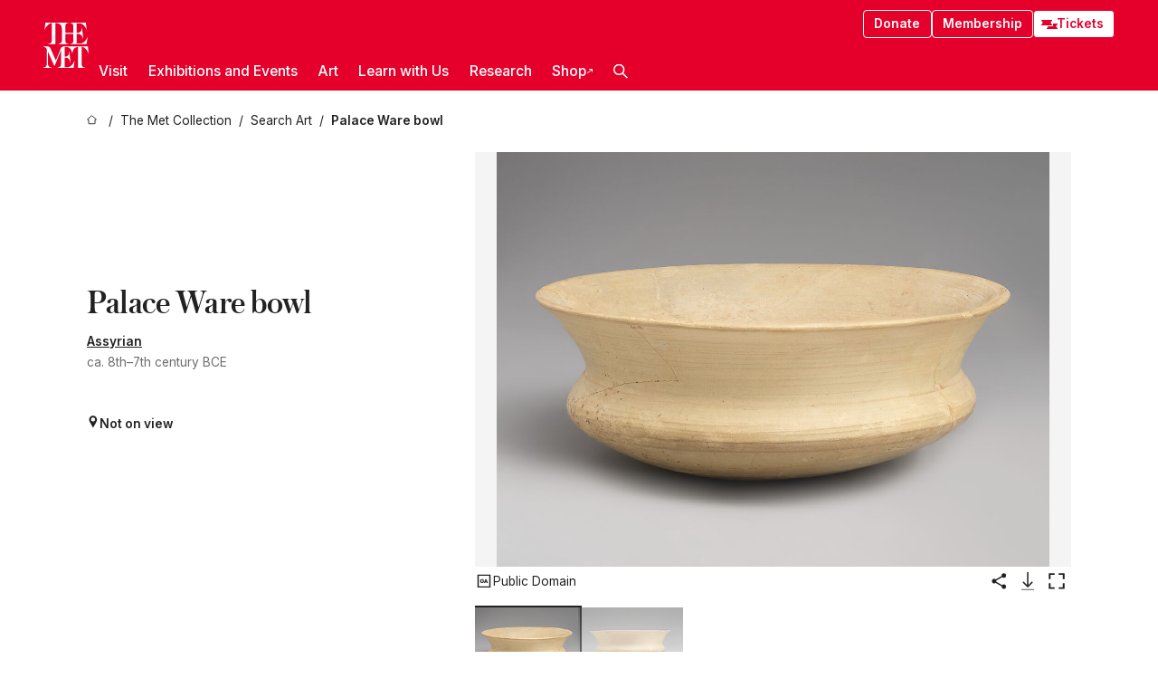

--- FILE ---
content_type: text/html; charset=utf-8
request_url: https://www.metmuseum.org/art/collection/search/324212
body_size: 27906
content:
<!DOCTYPE html><html lang="en" class="
				__variable_e798ec
				__variable_bfed6e
				__variable_968aec
				__variable_b1e441
				__variable_20add0
				__variable_2ad7ef" data-sentry-component="LocaleLayout" data-sentry-source-file="layout.tsx"><head><meta charSet="utf-8"/><meta name="viewport" content="width=device-width, initial-scale=1"/><link rel="preload" href="/_next/static/media/78dbaeca31577a23-s.p.woff2" as="font" crossorigin="" type="font/woff2"/><link rel="preload" href="/_next/static/media/84a4b0cac32cffbe-s.p.woff2" as="font" crossorigin="" type="font/woff2"/><link rel="preload" href="/_next/static/media/c4b700dcb2187787-s.p.woff2" as="font" crossorigin="" type="font/woff2"/><link rel="preload" href="/_next/static/media/e4af272ccee01ff0-s.p.woff2" as="font" crossorigin="" type="font/woff2"/><link rel="preload" as="image" href="https://collectionapi.metmuseum.org/api/collection/v1/iiif/324212/2239472/main-image" fetchPriority="high"/><link rel="stylesheet" href="/_next/static/css/0b9f38a70bdddf23.css" data-precedence="next"/><link rel="stylesheet" href="/_next/static/css/7fd550e1e6b57b10.css" data-precedence="next"/><link rel="stylesheet" href="/_next/static/css/36d7a2405d6a2a7a.css" data-precedence="next"/><link rel="stylesheet" href="/_next/static/css/48ccd572681770ef.css" data-precedence="next"/><link rel="stylesheet" href="/_next/static/css/e27237f6798e7e2b.css" data-precedence="next"/><link rel="stylesheet" href="/_next/static/css/5ef4417e8033aecb.css" data-precedence="next"/><link rel="stylesheet" href="/_next/static/css/99503d5e46e39253.css" data-precedence="next"/><link rel="stylesheet" href="/_next/static/css/9c7fa0b0c3e24e16.css" data-precedence="next"/><link rel="stylesheet" href="/_next/static/css/edec8de73eaa5209.css" data-precedence="next"/><link rel="stylesheet" href="/_next/static/css/48221cf303c9b543.css" data-precedence="next"/><link rel="stylesheet" href="/_next/static/css/1b7ac11f576f87f1.css" data-precedence="next"/><link rel="preload" as="script" fetchPriority="low" href="/_next/static/chunks/webpack-6366d10ff3d907ec.js"/><script src="/_next/static/chunks/3c207711-b18fb694c51ab862.js" async=""></script><script src="/_next/static/chunks/6916-6e66496c5f418c80.js" async=""></script><script src="/_next/static/chunks/main-app-fe7ec39fc1058eb1.js" async=""></script><script src="/_next/static/chunks/5520-f559b9204dddf9aa.js" async=""></script><script src="/_next/static/chunks/3096-5dff2a2771feed56.js" async=""></script><script src="/_next/static/chunks/5011-40e4e20f61fb33e9.js" async=""></script><script src="/_next/static/chunks/7705-e02db262df13926d.js" async=""></script><script src="/_next/static/chunks/app/%5Blocale%5D/(navigation)/layout-f1390006498e5d17.js" async=""></script><script src="/_next/static/chunks/app/%5Blocale%5D/(navigation)/error-98b49a3a0775953b.js" async=""></script><script src="/_next/static/chunks/5557-3fa0d7504b11bac2.js" async=""></script><script src="/_next/static/chunks/6386-6f01ad75a0adad26.js" async=""></script><script src="/_next/static/chunks/1545-4c211248457bce57.js" async=""></script><script src="/_next/static/chunks/7391-05d94d83913e9a8c.js" async=""></script><script src="/_next/static/chunks/5866-5dc60a299bd25ef5.js" async=""></script><script src="/_next/static/chunks/945-a228ca5a3fc96787.js" async=""></script><script src="/_next/static/chunks/2585-7ced8e86aa8cd3de.js" async=""></script><script src="/_next/static/chunks/8321-ae52e8920011a0c3.js" async=""></script><script src="/_next/static/chunks/9416-1cf08484d0621370.js" async=""></script><script src="/_next/static/chunks/63-b6103ad915446b47.js" async=""></script><script src="/_next/static/chunks/8251-75e6823f4241ba8b.js" async=""></script><script src="/_next/static/chunks/5139-12d17c14a1ec25fd.js" async=""></script><script src="/_next/static/chunks/5248-342c02892b3cc4c5.js" async=""></script><script src="/_next/static/chunks/8997-04c5068e4c18fb1e.js" async=""></script><script src="/_next/static/chunks/1962-e9a31d07b62ae48a.js" async=""></script><script src="/_next/static/chunks/app/%5Blocale%5D/(navigation)/art/collection/search/%5BobjectID%5D/page-a2b9213a50efd8a6.js" async=""></script><script src="/_next/static/chunks/app/global-error-8a16f75bb478133f.js" async=""></script><script src="/_next/static/chunks/app/%5Blocale%5D/layout-bedf633cb5e6dc6a.js" async=""></script><script src="/_next/static/chunks/app/%5Blocale%5D/error-713d544c9230988f.js" async=""></script><meta name="next-size-adjust" content=""/><title>Palace Ware bowl - Assyrian - Neo-Assyrian - The Metropolitan Museum of Art</title><meta name="description" content="1951, excavated under the direction of Max Mallowan, on behalf of the British School of Archaeology in Iraq; ceded in the division of finds to the British School of Archaeology in Iraq; acquired by the Museum in 1952, as a result of its financial contribution to the excavations"/><link rel="manifest" href="/manifest.webmanifest"/><meta property="og:title" content="Palace Ware bowl - Assyrian - Neo-Assyrian - The Metropolitan Museum of Art"/><meta property="og:description" content="1951, excavated under the direction of Max Mallowan, on behalf of the British School of Archaeology in Iraq; ceded in the division of finds to the British School of Archaeology in Iraq; acquired by the Museum in 1952, as a result of its financial contribution to the excavations"/><meta property="og:image" content="https://collectionapi.metmuseum.org/api/collection/v1/iiif/324212/2239472/main-image"/><meta name="twitter:card" content="summary_large_image"/><meta name="twitter:title" content="Palace Ware bowl - Assyrian - Neo-Assyrian - The Metropolitan Museum of Art"/><meta name="twitter:description" content="1951, excavated under the direction of Max Mallowan, on behalf of the British School of Archaeology in Iraq; ceded in the division of finds to the British School of Archaeology in Iraq; acquired by the Museum in 1952, as a result of its financial contribution to the excavations"/><meta name="twitter:image" content="https://collectionapi.metmuseum.org/api/collection/v1/iiif/324212/2239472/main-image"/><link rel="icon" href="/icon?444dbfbfa010ce64" type="image/png" sizes="256x256"/><link rel="apple-touch-icon" href="/apple-icon?caf747e317587ad6" type="image/png"/><script src="/_next/static/chunks/polyfills-42372ed130431b0a.js" noModule=""></script></head><body><div hidden=""><!--$--><!--/$--></div><button class="skip-to-main-content_skipToMainContent__tnLhe button secondary" id="skip-to-main-content-button" data-sentry-component="SkipToMainContent" data-sentry-source-file="index.jsx">Skip to main content</button><header class="global-navigation_header__IRRw8" data-lock-page="false"><div class="global-navigation_headerWrapper__HdeNn"><a title="Homepage" class="global-navigation_logoLink__XBBeM" data-sentry-element="Link" data-sentry-source-file="index.tsx" href="/"><svg xmlns="http://www.w3.org/2000/svg" width="1em" height="1em" viewBox="0 0 40 40" data-sentry-element="MetLogo" data-sentry-source-file="index.tsx"><path fill="currentColor" d="M39.74 27.009a11.6 11.6 0 0 0-.88-1.861 10 10 0 0 0-1.33-1.824 7.6 7.6 0 0 0-1.72-1.387 4 4 0 0 0-2.04-.55v15.4A3 3 0 0 0 34 38a2.65 2.65 0 0 0 .64.883 2.8 2.8 0 0 0 .95.55 3.5 3.5 0 0 0 1.17.19V40h-6.13V21.577a4.9 4.9 0 0 0-2.08.4 4.2 4.2 0 0 0-1.47 1.111 5.3 5.3 0 0 0-.94 1.709 11.5 11.5 0 0 0-.54 2.213h-.26a11.5 11.5 0 0 0-.54-2.194 5.5 5.5 0 0 0-.97-1.718 4.3 4.3 0 0 0-1.54-1.121 5.6 5.6 0 0 0-2.21-.4h-1.36V30h1.24a4 4 0 0 0 .57-.133 2.83 2.83 0 0 0 1.22-.788 3.2 3.2 0 0 0 .68-1.339 7.6 7.6 0 0 0 .21-1.909h.29L24 34.947h-.29a5.83 5.83 0 0 0-1.62-3.228A3.8 3.8 0 0 0 20.84 31h-2.12v8.43h2.19a5.15 5.15 0 0 0 2.17-.456 6.5 6.5 0 0 0 1.79-1.216 8 8 0 0 0 1.39-1.737 10.2 10.2 0 0 0 .96-2.023h.26l-.77 6H12.57v-.38a3.5 3.5 0 0 0 1.17-.19 2.8 2.8 0 0 0 .95-.55 2.5 2.5 0 0 0 .63-.893 2.1 2.1 0 0 0 .18-.987V24.5L10 38h-.5L4 25.593V36.5a4.7 4.7 0 0 0 .37 1.487 2.6 2.6 0 0 0 .64.893 2.7 2.7 0 0 0 .95.55 3.5 3.5 0 0 0 1.16.19V40H0v-.38a3.6 3.6 0 0 0 1.17-.19 2.7 2.7 0 0 0 .94-.55 2.5 2.5 0 0 0 .64-.893 3.05 3.05 0 0 0 .23-1.2V23.362A3.1 3.1 0 0 0 0 21.387v-.379h3.07a4.6 4.6 0 0 1 1.94.37 2.69 2.69 0 0 1 1.28 1.472L11 33.5l4.5-11a2.05 2.05 0 0 1 1.17-1.113 4 4 0 0 1 1.7-.379h20.94l.69 6h-.26Zm-15.93-8.017v-.38a2.17 2.17 0 0 0 2.49-2.525V10h-6.82v6.087a2.17 2.17 0 0 0 2.49 2.525v.38h-8.63v-.38a3.5 3.5 0 0 0 1.17-.189 2.8 2.8 0 0 0 .95-.551 2.6 2.6 0 0 0 .64-.892 3.05 3.05 0 0 0 .23-1.2V5.7a6.8 6.8 0 0 0-.41-2.5 4.04 4.04 0 0 0-1.15-1.644 4.6 4.6 0 0 0-1.8-.9 9.2 9.2 0 0 0-2.34-.275v18.612H4.49v-.38a3.5 3.5 0 0 0 1.17-.189 2.8 2.8 0 0 0 .95-.551 2.6 2.6 0 0 0 .64-.883 3 3 0 0 0 .23-1.206V.384a3.94 3.94 0 0 0-1.98.56 8.3 8.3 0 0 0-1.82 1.4 12 12 0 0 0-1.47 1.814 8.7 8.7 0 0 0-.94 1.851h-.26l.77-6h20.19v.38a2.217 2.217 0 0 0-2.49 2.526V9h6.82V2.906A2.22 2.22 0 0 0 23.81.38V0h13.67l.77 6h-.26a10.3 10.3 0 0 0-.96-2.022 8 8 0 0 0-1.39-1.738 6.4 6.4 0 0 0-1.8-1.215 5.15 5.15 0 0 0-2.17-.456h-2.21V9h1.32a3.84 3.84 0 0 0 1.98-.861 4.34 4.34 0 0 0 1.03-3.315h.29l1.18 9.117h-.29a5.9 5.9 0 0 0-.72-1.89A4.64 4.64 0 0 0 31.64 10h-2.18v8.423h2.95a5.15 5.15 0 0 0 2.17-.456 6.7 6.7 0 0 0 1.8-1.216 8.3 8.3 0 0 0 1.39-1.737 11.5 11.5 0 0 0 .96-2.023h.26l-.78 6h-14.4Z"></path></svg></a><div class="global-navigation_smallControls__VohT6"><a class="global-navigation_navButton__BU8Aa global-navigation_ticketLink__9VeAY" data-sentry-element="Link" data-sentry-component="TicketLink" data-sentry-source-file="index.tsx" href="https://engage.metmuseum.org/admission/?promocode=59559"><div class="global-navigation_tickets__H0byM"><svg xmlns="http://www.w3.org/2000/svg" width="1em" height="1em" fill="none" viewBox="0 0 14 8" class="global-navigation_ticket__qAYYN global-navigation_ticket1__P_Vov" data-sentry-element="TicketIcon" data-sentry-source-file="index.tsx"><mask id="ticket2_svg__a" width="15" height="9" x="-0.5" y="-0.5" fill="#000" maskUnits="userSpaceOnUse"><path fill="#fff" d="M-.5-.5h15v9h-15z"></path><path d="M13.5 2.5a1.5 1.5 0 0 0 0 3v2H.5v-2a1.5 1.5 0 1 0 0-3v-2h13z"></path></mask><path fill="currentColor" d="M13.5 2.5a1.5 1.5 0 0 0 0 3v2H.5v-2a1.5 1.5 0 1 0 0-3v-2h13z"></path><path fill="#fff" d="M13.5 2.5V3h.5v-.5zm0 3h.5V5h-.5zm0 2V8h.5v-.5zm-13 0H0V8h.5zm0-2V5H0v.5zm0-3H0V3h.5zm0-2V0H0v.5zm13 0h.5V0h-.5zm0 2V2a2 2 0 0 0-2 2h1a1 1 0 0 1 1-1zM12 4h-.5a2 2 0 0 0 2 2V5a1 1 0 0 1-1-1zm1.5 1.5H13v2h1v-2zm0 2V7H.5v1h13zm-13 0H1v-2H0v2zm0-2V6a2 2 0 0 0 2-2h-1a1 1 0 0 1-1 1zM2 4h.5a2 2 0 0 0-2-2v1a1 1 0 0 1 1 1zM.5 2.5H1v-2H0v2zm0-2V1h13V0H.5zm13 0H13v2h1v-2z" mask="url(#ticket2_svg__a)"></path></svg><svg xmlns="http://www.w3.org/2000/svg" width="1em" height="1em" fill="none" viewBox="0 0 14 8" class="global-navigation_ticket__qAYYN global-navigation_ticket2__IS2iJ" data-sentry-element="TicketIcon" data-sentry-source-file="index.tsx"><mask id="ticket2_svg__a" width="15" height="9" x="-0.5" y="-0.5" fill="#000" maskUnits="userSpaceOnUse"><path fill="#fff" d="M-.5-.5h15v9h-15z"></path><path d="M13.5 2.5a1.5 1.5 0 0 0 0 3v2H.5v-2a1.5 1.5 0 1 0 0-3v-2h13z"></path></mask><path fill="currentColor" d="M13.5 2.5a1.5 1.5 0 0 0 0 3v2H.5v-2a1.5 1.5 0 1 0 0-3v-2h13z"></path><path fill="#fff" d="M13.5 2.5V3h.5v-.5zm0 3h.5V5h-.5zm0 2V8h.5v-.5zm-13 0H0V8h.5zm0-2V5H0v.5zm0-3H0V3h.5zm0-2V0H0v.5zm13 0h.5V0h-.5zm0 2V2a2 2 0 0 0-2 2h1a1 1 0 0 1 1-1zM12 4h-.5a2 2 0 0 0 2 2V5a1 1 0 0 1-1-1zm1.5 1.5H13v2h1v-2zm0 2V7H.5v1h13zm-13 0H1v-2H0v2zm0-2V6a2 2 0 0 0 2-2h-1a1 1 0 0 1-1 1zM2 4h.5a2 2 0 0 0-2-2v1a1 1 0 0 1 1 1zM.5 2.5H1v-2H0v2zm0-2V1h13V0H.5zm13 0H13v2h1v-2z" mask="url(#ticket2_svg__a)"></path></svg></div>Tickets</a><button title="Search Button" role="button"><svg xmlns="http://www.w3.org/2000/svg" width="1em" height="1em" viewBox="0 0 16 16" class="global-navigation_icon__c_VgD" style="transform:rotate(270deg)" data-sentry-element="SearchIcon" data-sentry-source-file="index.tsx"><path fill="currentColor" d="M9.8 12.393a6.14 6.14 0 0 1-3.78-1.319L1.09 16 0 14.905l4.93-4.928a6.1 6.1 0 0 1-1.32-3.781 6.2 6.2 0 1 1 6.19 6.197m0-10.844a4.648 4.648 0 1 0 4.65 4.648A4.646 4.646 0 0 0 9.8 1.549"></path></svg></button><button role="button" title="Toggle Menu"><svg xmlns="http://www.w3.org/2000/svg" width="1em" height="1em" viewBox="0 0 20 20" class="global-navigation_icon__c_VgD global-navigation_navIcon__ddrLp"><path fill="currentColor" d="M0 20v-2h20v2zM0 9h20v2H0zm0-9h20v2H0z"></path></svg></button></div></div><div class="global-navigation_links__vbg_A "><div class="global-navigation_topLinks__E7EOx"><a class="global-navigation_navButton__BU8Aa" data-sentry-element="Link" data-sentry-source-file="index.tsx" href="https://engage.metmuseum.org/donate?promocode=60313">Donate</a><a class="global-navigation_navButton__BU8Aa" data-sentry-element="Link" data-sentry-component="MembershipLink" data-sentry-source-file="index.tsx" href="https://engage.metmuseum.org/members/membership/?promocode=60317">Membership</a><a class="global-navigation_navButton__BU8Aa global-navigation_ticketLink__9VeAY" data-sentry-element="Link" data-sentry-component="TicketLink" data-sentry-source-file="index.tsx" href="https://engage.metmuseum.org/admission/?promocode=59559"><div class="global-navigation_tickets__H0byM"><svg xmlns="http://www.w3.org/2000/svg" width="1em" height="1em" fill="none" viewBox="0 0 14 8" class="global-navigation_ticket__qAYYN global-navigation_ticket1__P_Vov" data-sentry-element="TicketIcon" data-sentry-source-file="index.tsx"><mask id="ticket2_svg__a" width="15" height="9" x="-0.5" y="-0.5" fill="#000" maskUnits="userSpaceOnUse"><path fill="#fff" d="M-.5-.5h15v9h-15z"></path><path d="M13.5 2.5a1.5 1.5 0 0 0 0 3v2H.5v-2a1.5 1.5 0 1 0 0-3v-2h13z"></path></mask><path fill="currentColor" d="M13.5 2.5a1.5 1.5 0 0 0 0 3v2H.5v-2a1.5 1.5 0 1 0 0-3v-2h13z"></path><path fill="#fff" d="M13.5 2.5V3h.5v-.5zm0 3h.5V5h-.5zm0 2V8h.5v-.5zm-13 0H0V8h.5zm0-2V5H0v.5zm0-3H0V3h.5zm0-2V0H0v.5zm13 0h.5V0h-.5zm0 2V2a2 2 0 0 0-2 2h1a1 1 0 0 1 1-1zM12 4h-.5a2 2 0 0 0 2 2V5a1 1 0 0 1-1-1zm1.5 1.5H13v2h1v-2zm0 2V7H.5v1h13zm-13 0H1v-2H0v2zm0-2V6a2 2 0 0 0 2-2h-1a1 1 0 0 1-1 1zM2 4h.5a2 2 0 0 0-2-2v1a1 1 0 0 1 1 1zM.5 2.5H1v-2H0v2zm0-2V1h13V0H.5zm13 0H13v2h1v-2z" mask="url(#ticket2_svg__a)"></path></svg><svg xmlns="http://www.w3.org/2000/svg" width="1em" height="1em" fill="none" viewBox="0 0 14 8" class="global-navigation_ticket__qAYYN global-navigation_ticket2__IS2iJ" data-sentry-element="TicketIcon" data-sentry-source-file="index.tsx"><mask id="ticket2_svg__a" width="15" height="9" x="-0.5" y="-0.5" fill="#000" maskUnits="userSpaceOnUse"><path fill="#fff" d="M-.5-.5h15v9h-15z"></path><path d="M13.5 2.5a1.5 1.5 0 0 0 0 3v2H.5v-2a1.5 1.5 0 1 0 0-3v-2h13z"></path></mask><path fill="currentColor" d="M13.5 2.5a1.5 1.5 0 0 0 0 3v2H.5v-2a1.5 1.5 0 1 0 0-3v-2h13z"></path><path fill="#fff" d="M13.5 2.5V3h.5v-.5zm0 3h.5V5h-.5zm0 2V8h.5v-.5zm-13 0H0V8h.5zm0-2V5H0v.5zm0-3H0V3h.5zm0-2V0H0v.5zm13 0h.5V0h-.5zm0 2V2a2 2 0 0 0-2 2h1a1 1 0 0 1 1-1zM12 4h-.5a2 2 0 0 0 2 2V5a1 1 0 0 1-1-1zm1.5 1.5H13v2h1v-2zm0 2V7H.5v1h13zm-13 0H1v-2H0v2zm0-2V6a2 2 0 0 0 2-2h-1a1 1 0 0 1-1 1zM2 4h.5a2 2 0 0 0-2-2v1a1 1 0 0 1 1 1zM.5 2.5H1v-2H0v2zm0-2V1h13V0H.5zm13 0H13v2h1v-2z" mask="url(#ticket2_svg__a)"></path></svg></div>Tickets</a></div><nav class="global-navigation_navLinks__fTjsN"><ul class="global-navigation_topLevelLinks__dM0fN"><li class="nav-item_navItem__tZNvf " data-nav-item="true" data-open="false"><button class="nav-item_innerText__pWlnO" data-nav-id="Visit">Visit<span class="nav-item_icon__evAIq"><svg xmlns="http://www.w3.org/2000/svg" width="1em" height="1em" fill="none" viewBox="0 0 48 48"><path fill="currentColor" d="m39.23 13.132 2.913 2.802-18.011 18.923-18-18.92 2.866-2.77 15.134 16.162z"></path></svg></span></button></li><li class="nav-item_navItem__tZNvf " data-nav-item="true" data-open="false"><button class="nav-item_innerText__pWlnO" data-nav-id="Exhibitions and Events">Exhibitions and Events<span class="nav-item_icon__evAIq"><svg xmlns="http://www.w3.org/2000/svg" width="1em" height="1em" fill="none" viewBox="0 0 48 48"><path fill="currentColor" d="m39.23 13.132 2.913 2.802-18.011 18.923-18-18.92 2.866-2.77 15.134 16.162z"></path></svg></span></button></li><li class="nav-item_navItem__tZNvf " data-nav-item="true" data-open="false"><button class="nav-item_innerText__pWlnO" data-nav-id="Art">Art<span class="nav-item_icon__evAIq"><svg xmlns="http://www.w3.org/2000/svg" width="1em" height="1em" fill="none" viewBox="0 0 48 48"><path fill="currentColor" d="m39.23 13.132 2.913 2.802-18.011 18.923-18-18.92 2.866-2.77 15.134 16.162z"></path></svg></span></button></li><li class="nav-item_navItem__tZNvf " data-nav-item="true" data-open="false"><button class="nav-item_innerText__pWlnO" data-nav-id="Learn with Us">Learn with Us<span class="nav-item_icon__evAIq"><svg xmlns="http://www.w3.org/2000/svg" width="1em" height="1em" fill="none" viewBox="0 0 48 48"><path fill="currentColor" d="m39.23 13.132 2.913 2.802-18.011 18.923-18-18.92 2.866-2.77 15.134 16.162z"></path></svg></span></button></li><li class="nav-item_navItem__tZNvf " data-nav-item="true" data-open="false"><button class="nav-item_innerText__pWlnO" data-nav-id="Research">Research<span class="nav-item_icon__evAIq"><svg xmlns="http://www.w3.org/2000/svg" width="1em" height="1em" fill="none" viewBox="0 0 48 48"><path fill="currentColor" d="m39.23 13.132 2.913 2.802-18.011 18.923-18-18.92 2.866-2.77 15.134 16.162z"></path></svg></span></button></li><li class="nav-item_navItem__tZNvf undefined"><a target="_blank" rel="noopener noreferrer" class="nav-item_innerText__pWlnO" data-nav-id="Shop" href="https://store.metmuseum.org/?utm_source=mainmuseum&amp;utm_medium=metmuseum.org&amp;utm_campaign=topnav-static">Shop<svg xmlns="http://www.w3.org/2000/svg" width="1em" height="1em" fill="none" viewBox="0 0 48 48" class="nav-item_externalIcon__JI1JB"><path fill="currentColor" fill-rule="evenodd" d="M41.993 9.717v20.96h-5.287V15.661L9.744 41.5 6 37.912l26.962-25.838H17.293V7h24.7c.01 0 .007.958.003 1.761l-.002.603a2.4 2.4 0 0 1 0 .353" clip-rule="evenodd"></path></svg></a></li><li class="global-navigation_searchItem__hFDIS" data-sentry-component="SearchItem" data-sentry-source-file="index.tsx"><button class="global-navigation_searchButton__nC3QK" role="button" title="Open the search box"><svg xmlns="http://www.w3.org/2000/svg" width="1em" height="1em" viewBox="0 0 16 16" class="icon" style="transform:rotate(270deg)" data-sentry-element="SearchIcon" data-sentry-source-file="index.tsx"><path fill="currentColor" d="M9.8 12.393a6.14 6.14 0 0 1-3.78-1.319L1.09 16 0 14.905l4.93-4.928a6.1 6.1 0 0 1-1.32-3.781 6.2 6.2 0 1 1 6.19 6.197m0-10.844a4.648 4.648 0 1 0 4.65 4.648A4.646 4.646 0 0 0 9.8 1.549"></path></svg></button></li></ul><div class="global-navigation_mobileOnly__QK25I"><a class="global-navigation_navButton__BU8Aa global-navigation_ticketLink__9VeAY" data-sentry-element="Link" data-sentry-component="TicketLink" data-sentry-source-file="index.tsx" href="https://engage.metmuseum.org/admission/?promocode=59559"><div class="global-navigation_tickets__H0byM"><svg xmlns="http://www.w3.org/2000/svg" width="1em" height="1em" fill="none" viewBox="0 0 14 8" class="global-navigation_ticket__qAYYN global-navigation_ticket1__P_Vov" data-sentry-element="TicketIcon" data-sentry-source-file="index.tsx"><mask id="ticket2_svg__a" width="15" height="9" x="-0.5" y="-0.5" fill="#000" maskUnits="userSpaceOnUse"><path fill="#fff" d="M-.5-.5h15v9h-15z"></path><path d="M13.5 2.5a1.5 1.5 0 0 0 0 3v2H.5v-2a1.5 1.5 0 1 0 0-3v-2h13z"></path></mask><path fill="currentColor" d="M13.5 2.5a1.5 1.5 0 0 0 0 3v2H.5v-2a1.5 1.5 0 1 0 0-3v-2h13z"></path><path fill="#fff" d="M13.5 2.5V3h.5v-.5zm0 3h.5V5h-.5zm0 2V8h.5v-.5zm-13 0H0V8h.5zm0-2V5H0v.5zm0-3H0V3h.5zm0-2V0H0v.5zm13 0h.5V0h-.5zm0 2V2a2 2 0 0 0-2 2h1a1 1 0 0 1 1-1zM12 4h-.5a2 2 0 0 0 2 2V5a1 1 0 0 1-1-1zm1.5 1.5H13v2h1v-2zm0 2V7H.5v1h13zm-13 0H1v-2H0v2zm0-2V6a2 2 0 0 0 2-2h-1a1 1 0 0 1-1 1zM2 4h.5a2 2 0 0 0-2-2v1a1 1 0 0 1 1 1zM.5 2.5H1v-2H0v2zm0-2V1h13V0H.5zm13 0H13v2h1v-2z" mask="url(#ticket2_svg__a)"></path></svg><svg xmlns="http://www.w3.org/2000/svg" width="1em" height="1em" fill="none" viewBox="0 0 14 8" class="global-navigation_ticket__qAYYN global-navigation_ticket2__IS2iJ" data-sentry-element="TicketIcon" data-sentry-source-file="index.tsx"><mask id="ticket2_svg__a" width="15" height="9" x="-0.5" y="-0.5" fill="#000" maskUnits="userSpaceOnUse"><path fill="#fff" d="M-.5-.5h15v9h-15z"></path><path d="M13.5 2.5a1.5 1.5 0 0 0 0 3v2H.5v-2a1.5 1.5 0 1 0 0-3v-2h13z"></path></mask><path fill="currentColor" d="M13.5 2.5a1.5 1.5 0 0 0 0 3v2H.5v-2a1.5 1.5 0 1 0 0-3v-2h13z"></path><path fill="#fff" d="M13.5 2.5V3h.5v-.5zm0 3h.5V5h-.5zm0 2V8h.5v-.5zm-13 0H0V8h.5zm0-2V5H0v.5zm0-3H0V3h.5zm0-2V0H0v.5zm13 0h.5V0h-.5zm0 2V2a2 2 0 0 0-2 2h1a1 1 0 0 1 1-1zM12 4h-.5a2 2 0 0 0 2 2V5a1 1 0 0 1-1-1zm1.5 1.5H13v2h1v-2zm0 2V7H.5v1h13zm-13 0H1v-2H0v2zm0-2V6a2 2 0 0 0 2-2h-1a1 1 0 0 1-1 1zM2 4h.5a2 2 0 0 0-2-2v1a1 1 0 0 1 1 1zM.5 2.5H1v-2H0v2zm0-2V1h13V0H.5zm13 0H13v2h1v-2z" mask="url(#ticket2_svg__a)"></path></svg></div>Tickets</a><a class="global-navigation_navButton__BU8Aa" data-sentry-element="Link" data-sentry-component="MembershipLink" data-sentry-source-file="index.tsx" href="https://engage.metmuseum.org/members/membership/?promocode=60317">Membership</a></div></nav></div></header><main data-sentry-component="CollectionObjectDetailPage" data-sentry-source-file="page.tsx"><script type="application/json" id="analytics">{"objectID":324212,"hasImages":true,"hasOASCImage":true,"hasAudio":false,"hasEssays":false,"hasArticles":false,"hasPublications":false}</script><div style="display:flex;flex-direction:row;flex-wrap:nowrap;gap:var(--spacing-xxs);justify-content:space-between;align-items:center" data-sentry-element="Element" data-sentry-source-file="index.jsx" data-sentry-component="FlexContainer"><nav class="breadcrumbs_breadcrumbs__p9HFN" aria-label="breadcrumbs" data-sentry-component="Breadcrumbs" data-sentry-source-file="index.tsx"><span class="breadcrumbs_linkWrapper__xepu_"><a aria-label="home" class="breadcrumbs_link__AxWe_" data-sentry-element="Link" data-sentry-source-file="index.tsx" href="/"><svg xmlns="http://www.w3.org/2000/svg" width="1em" height="1em" fill="none" viewBox="0 0 12 12" class="breadcrumbs_svg__HHQCV" data-sentry-element="HomeIcon" data-sentry-source-file="index.tsx"><path stroke="currentColor" d="M6.154.89a.235.235 0 0 0-.307 0L.754 5.25c-.173.147-.071.435.153.435h1.256v4.68c0 .136.107.246.24.246h7.194c.133 0 .24-.11.24-.246v-4.68h1.256c.224 0 .326-.288.154-.435z"></path></svg></a></span><span class="breadcrumbs_linkWrapper__xepu_"><a title="The Met Collection" aria-label="The Met Collection" class="breadcrumbs_link__AxWe_" href="/art/collection"><span data-sentry-element="Markdown" data-sentry-component="MarkdownParser" data-sentry-source-file="index.jsx">The Met Collection</span></a></span><span class="breadcrumbs_linkWrapper__xepu_"><a title="Search Art" aria-label="Search Art" class="breadcrumbs_link__AxWe_" href="/art/collection/search"><span data-sentry-element="Markdown" data-sentry-component="MarkdownParser" data-sentry-source-file="index.jsx">Search Art</span></a></span><span class="breadcrumbs_lastItem__awDMN"><span class="breadcrumbs_truncatedSegment__Z3us6" title="Palace Ware bowl"><span data-sentry-element="Markdown" data-sentry-component="MarkdownParser" data-sentry-source-file="index.jsx">Palace Ware bowl</span></span></span></nav></div><section><section class="object-page-top_wrapper__tqyHQ" data-sentry-component="ObjectPageTop" data-sentry-source-file="index.tsx"><main class="object-page-top_main__VSO7i"><section class="object-overview_objectOverview__O4zWQ" data-sentry-component="ObjectOverview" data-sentry-source-file="index.tsx"><h1 class="undefined object-overview_title__f2ysJ"><div data-sentry-element="SafeHtml" data-sentry-source-file="index.tsx">Palace Ware bowl</div></h1><div class="object-overview_metaWrapper__3yPhf"><div><a href="/art/collection/search?q=Assyrian&amp;searchField=ArtistCulture">Assyrian</a></div><div>ca. 8th–7th century BCE</div><div class="object-overview_onViewWrapper__uMujk"><svg xmlns="http://www.w3.org/2000/svg" width="1em" height="1em" fill="none" viewBox="0 0 16 25" data-sentry-element="LocationIcon" data-sentry-source-file="index.tsx"><path fill="currentColor" fill-rule="evenodd" d="M7.765 11.822c-2.254 0-4.08-1.81-4.08-4.042s1.826-4.042 4.08-4.042 4.08 1.81 4.08 4.042c0 2.233-1.827 4.042-4.08 4.042M7.55.242C2.5.242-2.285 6.078 1.18 12.4c5.562 10.154 6.574 11.842 6.574 11.842s4.712-8.106 6.658-11.858C17.732 5.99 13.124.242 7.55.242" clip-rule="evenodd"></path></svg><span>Not on view<!-- --> <a class="object-overview_onViewLink__hnR41" data-sentry-element="Link" data-sentry-source-file="index.tsx" href=""></a></span></div></div><div class="holding-type-badges_badges__r5YiA  " data-sentry-component="HoldingTypeBadges" data-sentry-source-file="index.tsx"></div><div class="object-overview_label__mEVbw"><div data-sentry-component="ReadMoreWrapper" data-sentry-source-file="index.tsx"><div style="--max-wrapper-height:350px" class="
					read-more-wrapper_wrapper__qmIh8
					
					read-more-wrapper_hasOverFlow__JrJyo" data-testid="read-more-content"><div><div data-sentry-element="SafeHtml" data-sentry-source-file="index.tsx"></div></div></div></div></div></section></main><aside class="object-page-top_aside___Zzjr"><div class="image-viewer_wrapper__XTgZf" data-sentry-component="CollectionImageViewer" data-sentry-source-file="index.tsx"><section class="image-viewer_imageAndControls___8VQ9"><div class="image-viewer_imageAndRightsContainer__zEKsj"><figure itemType="http://schema.org/ImageObject" class="image-viewer_figure__qI5d7"><img fetchPriority="high" loading="eager" role="button" alt="Palace Ware bowl, Ceramic, Assyrian" class="image-viewer_featuredImage__2hq6c image-viewer_isButton__PgPZ6" src="https://collectionapi.metmuseum.org/api/collection/v1/iiif/324212/2239472/main-image" itemProp="contentUrl" data-sentry-component="FeaturedImage" data-sentry-source-file="index.tsx"/></figure><div class="image-viewer_featuredImageMeta__xKPaT"><div class="image-viewer_featuredImageAccess__B8Gll"></div></div><div class="image-buttons_container__RIiKw" data-sentry-component="ImageButtons" data-sentry-source-file="index.tsx"><span class="image-buttons_oaWrapper__y1co5"><div data-sentry-component="ToolTip" data-sentry-source-file="index.tsx"><span class="tooltip_button__CFl3_"><button class="icon-button_button__FYqNC icon-button_small__m7iyV icon-button_lightMode__BNguL open-access-info_button__ccZog" type="button" data-sentry-element="IconButton" data-sentry-source-file="index.tsx" data-sentry-component="IconButton"><svg xmlns="http://www.w3.org/2000/svg" width="1em" height="1em" fill="none" viewBox="0 0 24 25"><path fill="currentColor" d="M9.284 15.115c-1.534 0-2.6-1.166-2.6-2.75 0-1.6 1.066-2.75 2.6-2.75 1.55 0 2.616 1.15 2.616 2.75 0 1.584-1.066 2.75-2.616 2.75m0-4.283c-.717 0-1.2.617-1.2 1.533 0 .917.483 1.534 1.2 1.534.716 0 1.216-.617 1.216-1.534 0-.933-.483-1.533-1.216-1.533M15.317 9.699l2.034 5.333h-1.417l-.383-1.033h-1.934l-.367 1.033h-1.383L13.9 9.699zm-1.283 3.15h1.1l-.55-1.5z"></path><path fill="currentColor" d="M19.333 5.067v14.666H4.667V5.067zM21 3.4H3v18h18z"></path></svg><span>Public Domain</span></button></span></div></span><div data-sentry-component="ToolTip" data-sentry-source-file="index.tsx"><span class="tooltip_button__CFl3_"><button class="icon-button_button__FYqNC icon-button_small__m7iyV icon-button_lightMode__BNguL" type="button" data-sentry-element="IconButton" data-sentry-source-file="index.tsx" data-sentry-component="IconButton"><svg xmlns="http://www.w3.org/2000/svg" width="1em" height="1em" fill="none" viewBox="0 0 24 25"><path fill="currentColor" fill-rule="evenodd" d="M20.5 6.025a2.625 2.625 0 0 1-4.508 1.83l-6.814 3.933a2.63 2.63 0 0 1-.04 1.376l6.75 3.897a2.625 2.625 0 1 1-.616 1.375l-6.964-4.02a2.625 2.625 0 1 1 .119-3.924l6.87-3.968a2.625 2.625 0 1 1 5.203-.5" clip-rule="evenodd"></path></svg><span class="screen-reader-only_text__226tQ" data-sentry-element="Element" data-sentry-component="ScreenReaderOnly" data-sentry-source-file="index.tsx">Share</span></button></span></div><button class="icon-button_button__FYqNC icon-button_small__m7iyV icon-button_lightMode__BNguL" type="button" data-sentry-component="IconButton" data-sentry-source-file="index.tsx"><svg xmlns="http://www.w3.org/2000/svg" width="1em" height="1em" fill="none" viewBox="0 0 48 48"><path fill="currentColor" d="M22.94 37.06a1.5 1.5 0 0 0 2.12 0l9.547-9.545a1.5 1.5 0 1 0-2.122-2.122L24 33.88l-8.485-8.486a1.5 1.5 0 1 0-2.122 2.122zM22.5 4v32h3V4z"></path><path stroke="currentColor" stroke-width="1.5" d="M10 42.5h28"></path></svg><span class="screen-reader-only_text__226tQ" data-sentry-element="Element" data-sentry-component="ScreenReaderOnly" data-sentry-source-file="index.tsx">Download Image</span></button><button class="icon-button_button__FYqNC icon-button_small__m7iyV icon-button_lightMode__BNguL" type="button" data-sentry-component="IconButton" data-sentry-source-file="index.tsx"><svg xmlns="http://www.w3.org/2000/svg" width="1em" height="1em" fill="none" viewBox="0 0 24 25"><path fill="currentcolor" fill-rule="evenodd" d="M4.895 5.295h4.737V3.4H3v6.632h1.895zM14.368 3.4v1.895h4.737v4.737H21V3.4zM9.632 19.506V21.4H3V14.77h1.895v4.737zm9.473 0h-4.737V21.4H21V14.77h-1.895z" clip-rule="evenodd"></path></svg><span class="screen-reader-only_text__226tQ" data-sentry-element="Element" data-sentry-component="ScreenReaderOnly" data-sentry-source-file="index.tsx">Enlarge Image</span></button></div></div><div class=""><div class="shelf_wrapper__ZzHm8" data-sentry-component="Shelf" data-sentry-source-file="index.tsx"><div class="shelf_accessibilityMessage__9rNf1"><div>A slider containing <!-- -->2<!-- --> items.<br/>Press the down key to skip to the last item.</div></div><div class="shelf_slider__c2o5b" style="padding:0 var(--thumbnail-margin);gap:10px"><button><img alt="Palace Ware bowl, Ceramic, Assyrian" class="image-viewer_thumbnail___kBvv image-viewer_selectedThumbnail__YN3np" loading="lazy" src="https://images.metmuseum.org/CRDImages/an/web-additional/DP-31350-001.jpg"/></button><button><img alt="Palace Ware bowl, Ceramic, Assyrian" class="image-viewer_thumbnail___kBvv " loading="lazy" src="https://images.metmuseum.org/CRDImages/an/web-additional/DP-31350-002.jpg"/></button></div></div></div></section></div></aside></section></section><section class="page-section_wrapper__mFtQK" data-sentry-element="PageSection" data-sentry-source-file="index.tsx" data-sentry-component="PageSection"><section class="obect-page-tab-wrapper_wrapper__jWmbM" id="artwork-details" data-sentry-component="ObjectPageTabWrapper" data-sentry-source-file="index.tsx"><h2 class="obect-page-tab-wrapper_title__jVz0C">Artwork Details</h2><div class="tab-drawer_wrapper__Go80z tab-drawer_vertical__kr6XW" data-sentry-component="TabDrawers" data-sentry-source-file="index.tsx"><div class="tabs_wrapper__xVpUT tabs_vertical__PtR7f" data-sentry-component="Tabs" data-sentry-source-file="index.jsx"><fieldset class="tabs_fieldset__NRtDM"><legend data-sentry-element="Element" data-sentry-source-file="index.tsx" class="screen-reader-only_text__226tQ" data-sentry-component="ScreenReaderOnly">Object Information</legend><div class="tabs_tab__shByP"><input type="radio" id="Overview-tab-id" class="tabs_input__mwg3g" name="object-tabs" checked="" value="Overview"/><label for="Overview-tab-id" class="tabs_label__YG6gQ tabs_small__4mOy2"><div class="tabs_tabText__tixoU">Overview</div></label></div><div class="tabs_tab__shByP"><input type="radio" id="Provenance-tab-id" class="tabs_input__mwg3g" name="object-tabs" value="Provenance"/><label for="Provenance-tab-id" class="tabs_label__YG6gQ tabs_small__4mOy2"><div class="tabs_tabText__tixoU">Provenance</div></label></div><div class="tabs_tab__shByP"><input type="radio" id="Exhibition History-tab-id" class="tabs_input__mwg3g" name="object-tabs" value="Exhibition History"/><label for="Exhibition History-tab-id" class="tabs_label__YG6gQ tabs_small__4mOy2"><div class="tabs_tabText__tixoU">Exhibition History</div></label></div></fieldset></div><div class="tab-drawer_bodyWrapper__qg8iy tab-drawer_divider__uAZwv"><ul class="tombstone_tombstone__acUt4" data-sentry-component="Tombstone" data-sentry-source-file="index.tsx"><li><strong class="tombstone_label__MXGQv">Title:</strong><div>Palace Ware bowl</div></li><li><strong class="tombstone_label__MXGQv">Period:</strong><div>Neo-Assyrian</div></li><li><strong class="tombstone_label__MXGQv">Date:</strong><div>ca. 8th–7th century BCE</div></li><li><strong class="tombstone_label__MXGQv">Geography:</strong><div>Mesopotamia, Nimrud (ancient Kalhu)</div></li><li><strong class="tombstone_label__MXGQv">Culture:</strong><div>Assyrian</div></li><li><strong class="tombstone_label__MXGQv">Medium:</strong><div>Ceramic</div></li><li><strong class="tombstone_label__MXGQv">Dimensions:</strong><div>1.75 in. (4.45 cm)</div></li><li><strong class="tombstone_label__MXGQv">Credit Line:</strong><div>Rogers Fund, 1952</div></li><li><strong class="tombstone_label__MXGQv">Object Number:</strong><div>52.23.16</div></li><li><strong class="tombstone_label__MXGQv">Curatorial Department:</strong> <a href="/departments/ancient-west-asian-art">Ancient West Asian Art</a></li></ul></div></div></section></section><section class="grey-background_container__UPe5z" data-sentry-component="GreyBackground" data-sentry-source-file="index.tsx"><section id="more-artwork" class="page-section_wrapper__mFtQK" data-sentry-component="PageSection" data-sentry-source-file="index.tsx"><div class="component-header_wrapper__kS6_W component-header_clampedWidth__0VK73" data-sentry-component="ComponentHeader" data-sentry-source-file="index.tsx"><div class="component-header_titleAndLinkWrapper__mDA0q"><div><h2 class="component-header_title__n0SA_"><span data-sentry-element="Markdown" data-sentry-component="MarkdownParser" data-sentry-source-file="index.jsx">More Artwork</span></h2></div></div><p class="component-header_description__yxN6Q"></p></div><div class="tab-drawer_wrapper__Go80z " data-sentry-component="TabDrawers" data-sentry-source-file="index.tsx"><div class="tabs_wrapper__xVpUT" data-sentry-component="Tabs" data-sentry-source-file="index.jsx"><fieldset class="tabs_fieldset__NRtDM"><legend data-sentry-element="Element" data-sentry-source-file="index.tsx" class="screen-reader-only_text__226tQ" data-sentry-component="ScreenReaderOnly">More Artwork</legend><div class="tabs_tab__shByP"><input type="radio" id="Related-tab-id" class="tabs_input__mwg3g" name="related-artworks" checked="" value="Related"/><label for="Related-tab-id" class="tabs_label__YG6gQ tabs_small__4mOy2"><div class="tabs_tabText__tixoU">Related</div></label></div><div class="tabs_tab__shByP"><input type="radio" id="From the same culture-tab-id" class="tabs_input__mwg3g" name="related-artworks" value="From the same culture"/><label for="From the same culture-tab-id" class="tabs_label__YG6gQ tabs_small__4mOy2"><div class="tabs_tabText__tixoU">From the same culture</div></label></div><div class="tabs_tab__shByP"><input type="radio" id="In the same medium-tab-id" class="tabs_input__mwg3g" name="related-artworks" value="In the same medium"/><label for="In the same medium-tab-id" class="tabs_label__YG6gQ tabs_small__4mOy2"><div class="tabs_tabText__tixoU">In the same medium</div></label></div><div class="tabs_tab__shByP"><input type="radio" id="From the same time and place-tab-id" class="tabs_input__mwg3g" name="related-artworks" value="From the same time and place"/><label for="From the same time and place-tab-id" class="tabs_label__YG6gQ tabs_small__4mOy2"><div class="tabs_tabText__tixoU">From the same time and place</div></label></div></fieldset></div><div class="related-artwork_tabWrapper__2wCih "><div class="shelf_wrapper__ZzHm8" data-sentry-component="Shelf" data-sentry-source-file="index.tsx"><div class="shelf_accessibilityMessage__9rNf1"><div>A slider containing <!-- -->5<!-- --> items.<br/>Press the down key to skip to the last item.</div></div><div class="shelf_slider__c2o5b"><figure class="collection-object_collectionObject__Bs7VE collection-object" data-accession-number="54.117.31a–c" data-sentry-component="BaseCollectionObject" data-sentry-source-file="index.tsx"><div class="collection-object_imageWrapper__0Pool"><a class="redundant-link_redundantlink__b5TFR" aria-hidden="true" tabindex="-1" data-sentry-element="GTMLink" data-sentry-source-file="index.jsx" data-sentry-component="RedundantLink" href="/art/collection/search/324320"></a><img loading="lazy" class="collection-object_image__snLsj collection-object_gridView__XyXz6" src="https://collectionapi.metmuseum.org/api/collection/v1/iiif/324320/preview"/></div><div class="holding-type-badges_badges__r5YiA holding-type-badges_small___t53B " data-sentry-component="HoldingTypeBadges" data-sentry-source-file="index.tsx"></div><figcaption class="collection-object_caption__lALJ0" data-sentry-element="figcaption" data-sentry-source-file="index.tsx"><div class="collection-object_title__0XG31"><a class="collection-object_link__DaCC0" title="Brick fragment with a guilloche design" data-sentry-element="Link" data-sentry-source-file="index.tsx" href="/art/collection/search/324320"><span data-sentry-element="Markdown" data-sentry-component="LegacyOrMarkdownParser" data-sentry-source-file="index.tsx">Brick fragment with a guilloche design</span></a></div><div class="collection-object_body__8q6dM"><div class="collection-object_culture__BaSXn"></div><div>ca. 9th century BCE</div></div></figcaption></figure><figure class="collection-object_collectionObject__Bs7VE collection-object" data-accession-number="54.117.32" data-sentry-component="BaseCollectionObject" data-sentry-source-file="index.tsx"><div class="collection-object_imageWrapper__0Pool"><a class="redundant-link_redundantlink__b5TFR" aria-hidden="true" tabindex="-1" data-sentry-element="GTMLink" data-sentry-source-file="index.jsx" data-sentry-component="RedundantLink" href="/art/collection/search/324344"></a><img loading="lazy" class="collection-object_image__snLsj collection-object_gridView__XyXz6" src="https://collectionapi.metmuseum.org/api/collection/v1/iiif/324344/preview"/></div><div class="holding-type-badges_badges__r5YiA holding-type-badges_small___t53B " data-sentry-component="HoldingTypeBadges" data-sentry-source-file="index.tsx"></div><figcaption class="collection-object_caption__lALJ0" data-sentry-element="figcaption" data-sentry-source-file="index.tsx"><div class="collection-object_title__0XG31"><a class="collection-object_link__DaCC0" title="Tub-like vessel with geometric decoration" data-sentry-element="Link" data-sentry-source-file="index.tsx" href="/art/collection/search/324344"><span data-sentry-element="Markdown" data-sentry-component="LegacyOrMarkdownParser" data-sentry-source-file="index.tsx">Tub-like vessel with geometric decoration</span></a></div><div class="collection-object_body__8q6dM"><div class="collection-object_culture__BaSXn"></div><div>ca. 8th–7th century BCE</div></div></figcaption></figure><figure class="collection-object_collectionObject__Bs7VE collection-object" data-accession-number="57.27.28" data-sentry-component="BaseCollectionObject" data-sentry-source-file="index.tsx"><div class="collection-object_imageWrapper__0Pool"><a class="redundant-link_redundantlink__b5TFR" aria-hidden="true" tabindex="-1" data-sentry-element="GTMLink" data-sentry-source-file="index.jsx" data-sentry-component="RedundantLink" href="/art/collection/search/324622"></a><img loading="lazy" class="collection-object_image__snLsj collection-object_gridView__XyXz6" src="https://collectionapi.metmuseum.org/api/collection/v1/iiif/324622/preview"/></div><div class="holding-type-badges_badges__r5YiA holding-type-badges_small___t53B " data-sentry-component="HoldingTypeBadges" data-sentry-source-file="index.tsx"></div><figcaption class="collection-object_caption__lALJ0" data-sentry-element="figcaption" data-sentry-source-file="index.tsx"><div class="collection-object_title__0XG31"><a class="collection-object_link__DaCC0" title="Brick fragment with the head of an ibex" data-sentry-element="Link" data-sentry-source-file="index.tsx" href="/art/collection/search/324622"><span data-sentry-element="Markdown" data-sentry-component="LegacyOrMarkdownParser" data-sentry-source-file="index.tsx">Brick fragment with the head of an ibex</span></a></div><div class="collection-object_body__8q6dM"><div class="collection-object_culture__BaSXn"></div><div>ca. 9th century BCE</div></div></figcaption></figure><figure class="collection-object_collectionObject__Bs7VE collection-object" data-accession-number="31.13.1" data-sentry-component="BaseCollectionObject" data-sentry-source-file="index.tsx"><div class="collection-object_imageWrapper__0Pool"><a class="redundant-link_redundantlink__b5TFR" aria-hidden="true" tabindex="-1" data-sentry-element="GTMLink" data-sentry-source-file="index.jsx" data-sentry-component="RedundantLink" href="/art/collection/search/322585"></a><img loading="lazy" class="collection-object_image__snLsj collection-object_gridView__XyXz6" src="https://collectionapi.metmuseum.org/api/collection/v1/iiif/322585/preview"/></div><div class="holding-type-badges_badges__r5YiA holding-type-badges_small___t53B " data-sentry-component="HoldingTypeBadges" data-sentry-source-file="index.tsx"></div><figcaption class="collection-object_caption__lALJ0" data-sentry-element="figcaption" data-sentry-source-file="index.tsx"><div class="collection-object_title__0XG31"><a class="collection-object_link__DaCC0" title="Panel with striding lion" data-sentry-element="Link" data-sentry-source-file="index.tsx" href="/art/collection/search/322585"><span data-sentry-element="Markdown" data-sentry-component="LegacyOrMarkdownParser" data-sentry-source-file="index.tsx">Panel with striding lion</span></a></div><div class="collection-object_body__8q6dM"><div class="collection-object_culture__BaSXn"></div><div>ca. 604–562 BCE</div></div></figcaption></figure><figure class="collection-object_collectionObject__Bs7VE collection-object" data-accession-number="58.31.29" data-sentry-component="BaseCollectionObject" data-sentry-source-file="index.tsx"><div class="collection-object_imageWrapper__0Pool"><a class="redundant-link_redundantlink__b5TFR" aria-hidden="true" tabindex="-1" data-sentry-element="GTMLink" data-sentry-source-file="index.jsx" data-sentry-component="RedundantLink" href="/art/collection/search/324766"></a><img loading="lazy" class="collection-object_image__snLsj collection-object_gridView__XyXz6" src="https://collectionapi.metmuseum.org/api/collection/v1/iiif/324766/preview"/></div><div class="holding-type-badges_badges__r5YiA holding-type-badges_small___t53B " data-sentry-component="HoldingTypeBadges" data-sentry-source-file="index.tsx"></div><figcaption class="collection-object_caption__lALJ0" data-sentry-element="figcaption" data-sentry-source-file="index.tsx"><div class="collection-object_title__0XG31"><a class="collection-object_link__DaCC0" title="Knob with an eight-petaled rosette" data-sentry-element="Link" data-sentry-source-file="index.tsx" href="/art/collection/search/324766"><span data-sentry-element="Markdown" data-sentry-component="LegacyOrMarkdownParser" data-sentry-source-file="index.tsx">Knob with an eight-petaled rosette</span></a></div><div class="collection-object_body__8q6dM"><div class="collection-object_culture__BaSXn"></div><div>ca. 883–859 BCE</div></div></figcaption></figure></div></div></div></div></section></section><section class="object-page-section_wrapper__Mk6EE" data-sentry-component="ObjectPageSection" data-sentry-source-file="index.tsx"><h2 class="object-page-section_header__pyamg">Research Resources</h2><div class="object-page-section_content__fmNvE"><p>The Met provides unparalleled <a data-sentry-element="Link" data-sentry-component="InternalLink" data-sentry-source-file="index.tsx" href="/hubs/research-at-the-met">resources for research</a> and welcomes an international community of students and scholars. <a target="_self" rel="noreferrer" data-sentry-element="Link" data-sentry-component="ExternalLink" data-sentry-source-file="index.tsx" href="https://metmuseum.github.io/">The Met&#x27;s Open Access API</a> is where creators and researchers can connect to the The Met collection. <a target="_self" rel="noreferrer" data-sentry-element="Link" data-sentry-component="ExternalLink" data-sentry-source-file="index.tsx" href="https://www.metmuseum.org/about-the-met/policies-and-documents/open-access">Open Access</a> data and public domain images are available for unrestricted commercial and noncommercial use without permission or fee.</p><p>To request images under copyright and other restrictions, please use <a target="_self" rel="noreferrer" data-sentry-element="Link" data-sentry-component="ExternalLink" data-sentry-source-file="index.tsx" href="https://airtable.com/shrpUhgQjmvt7JgDL">this Image Request form</a>.</p></div></section><section class="object-page-section_wrapper__Mk6EE" data-sentry-component="ObjectPageSection" data-sentry-source-file="index.tsx"><h2 class="object-page-section_header__pyamg">Feedback</h2><div class="object-page-section_content__fmNvE"><p>We continue to research and examine historical and cultural context for objects in The Met collection. If you have comments or questions about this object record, please contact us using the form below. The Museum looks forward to receiving your comments.</p><div><a target="_blank" class="link-button_linkButton__WrReH" data-sentry-element="Link" data-sentry-component="LinkButton" data-sentry-source-file="index.tsx" href="https://airtable.com/shryuhiE6bD3eDuoy?prefill_Accession%20Number=https://www.metmuseum.org/art/collection/search/324212&amp;hide_Accession%20Number=true&amp;prefill_Department=3&amp;hide_Department=true">Send feedback<svg xmlns="http://www.w3.org/2000/svg" width="1em" height="1em" fill="none" viewBox="0 0 48 48"><path fill="currentColor" d="m13.274 8.902 2.803-2.913L35 24 16.079 42l-2.77-2.867L29.473 24z"></path></svg></a></div></div></section></main><!--$--><!--/$--><footer class="global-footer_footer__nWMhc" data-sentry-component="GlobalFooter" data-sentry-source-file="index.tsx"><section class="global-footer_locations__l92yQ"><div class="global-footer_logoWrapper__idTAi"><a title="Homepage" class="global-footer_logoLink__HOCSL" data-sentry-element="Link" data-sentry-source-file="index.tsx" href="/"><svg xmlns="http://www.w3.org/2000/svg" width="1em" height="1em" viewBox="0 0 40 40" style="height:40px;width:40px" data-sentry-element="MetLogo" data-sentry-source-file="index.tsx"><path fill="currentColor" d="M39.74 27.009a11.6 11.6 0 0 0-.88-1.861 10 10 0 0 0-1.33-1.824 7.6 7.6 0 0 0-1.72-1.387 4 4 0 0 0-2.04-.55v15.4A3 3 0 0 0 34 38a2.65 2.65 0 0 0 .64.883 2.8 2.8 0 0 0 .95.55 3.5 3.5 0 0 0 1.17.19V40h-6.13V21.577a4.9 4.9 0 0 0-2.08.4 4.2 4.2 0 0 0-1.47 1.111 5.3 5.3 0 0 0-.94 1.709 11.5 11.5 0 0 0-.54 2.213h-.26a11.5 11.5 0 0 0-.54-2.194 5.5 5.5 0 0 0-.97-1.718 4.3 4.3 0 0 0-1.54-1.121 5.6 5.6 0 0 0-2.21-.4h-1.36V30h1.24a4 4 0 0 0 .57-.133 2.83 2.83 0 0 0 1.22-.788 3.2 3.2 0 0 0 .68-1.339 7.6 7.6 0 0 0 .21-1.909h.29L24 34.947h-.29a5.83 5.83 0 0 0-1.62-3.228A3.8 3.8 0 0 0 20.84 31h-2.12v8.43h2.19a5.15 5.15 0 0 0 2.17-.456 6.5 6.5 0 0 0 1.79-1.216 8 8 0 0 0 1.39-1.737 10.2 10.2 0 0 0 .96-2.023h.26l-.77 6H12.57v-.38a3.5 3.5 0 0 0 1.17-.19 2.8 2.8 0 0 0 .95-.55 2.5 2.5 0 0 0 .63-.893 2.1 2.1 0 0 0 .18-.987V24.5L10 38h-.5L4 25.593V36.5a4.7 4.7 0 0 0 .37 1.487 2.6 2.6 0 0 0 .64.893 2.7 2.7 0 0 0 .95.55 3.5 3.5 0 0 0 1.16.19V40H0v-.38a3.6 3.6 0 0 0 1.17-.19 2.7 2.7 0 0 0 .94-.55 2.5 2.5 0 0 0 .64-.893 3.05 3.05 0 0 0 .23-1.2V23.362A3.1 3.1 0 0 0 0 21.387v-.379h3.07a4.6 4.6 0 0 1 1.94.37 2.69 2.69 0 0 1 1.28 1.472L11 33.5l4.5-11a2.05 2.05 0 0 1 1.17-1.113 4 4 0 0 1 1.7-.379h20.94l.69 6h-.26Zm-15.93-8.017v-.38a2.17 2.17 0 0 0 2.49-2.525V10h-6.82v6.087a2.17 2.17 0 0 0 2.49 2.525v.38h-8.63v-.38a3.5 3.5 0 0 0 1.17-.189 2.8 2.8 0 0 0 .95-.551 2.6 2.6 0 0 0 .64-.892 3.05 3.05 0 0 0 .23-1.2V5.7a6.8 6.8 0 0 0-.41-2.5 4.04 4.04 0 0 0-1.15-1.644 4.6 4.6 0 0 0-1.8-.9 9.2 9.2 0 0 0-2.34-.275v18.612H4.49v-.38a3.5 3.5 0 0 0 1.17-.189 2.8 2.8 0 0 0 .95-.551 2.6 2.6 0 0 0 .64-.883 3 3 0 0 0 .23-1.206V.384a3.94 3.94 0 0 0-1.98.56 8.3 8.3 0 0 0-1.82 1.4 12 12 0 0 0-1.47 1.814 8.7 8.7 0 0 0-.94 1.851h-.26l.77-6h20.19v.38a2.217 2.217 0 0 0-2.49 2.526V9h6.82V2.906A2.22 2.22 0 0 0 23.81.38V0h13.67l.77 6h-.26a10.3 10.3 0 0 0-.96-2.022 8 8 0 0 0-1.39-1.738 6.4 6.4 0 0 0-1.8-1.215 5.15 5.15 0 0 0-2.17-.456h-2.21V9h1.32a3.84 3.84 0 0 0 1.98-.861 4.34 4.34 0 0 0 1.03-3.315h.29l1.18 9.117h-.29a5.9 5.9 0 0 0-.72-1.89A4.64 4.64 0 0 0 31.64 10h-2.18v8.423h2.95a5.15 5.15 0 0 0 2.17-.456 6.7 6.7 0 0 0 1.8-1.216 8.3 8.3 0 0 0 1.39-1.737 11.5 11.5 0 0 0 .96-2.023h.26l-.78 6h-14.4Z"></path></svg></a></div><ul class="global-footer_locationItems__K18AF"><li><div><div class="global-footer_museumAddressName__97RBB"><a class="global-footer_link__i9hdP" data-sentry-element="Link" data-sentry-source-file="index.tsx" href="/plan-your-visit/met-fifth-avenue"><span class="global-footer_locationTitle__h10U2">The Met Fifth Avenue</span></a></div><address><div><div>1000 Fifth Avenue</div><div>New York, NY 10028</div><div>Phone: 212-535-7710</div></div></address></div></li><li><div><div class="global-footer_museumAddressName__97RBB"><a class="global-footer_link__i9hdP" data-sentry-element="Link" data-sentry-source-file="index.tsx" href="/plan-your-visit/met-cloisters"><span class="global-footer_locationTitle__h10U2">The Met Cloisters</span></a></div><address><div><div>99 Margaret Corbin Drive</div><div>Fort Tryon Park</div><div>New York, NY 10040</div><div>Phone: 212-923-3700</div></div></address></div></li></ul></section><section class="global-footer_linkContainer__V5F4s"><div class="global-footer_links__2ulng"><ul class="global-footer_navItems__jBYnT"><li class="global-footer_navItem__FfJfS"><a class="global-footer_link__i9hdP" href="/about-the-met">About The Met</a></li><li class="global-footer_navItem__FfJfS"><a class="global-footer_link__i9hdP" href="/about-the-met/history">Mission and History</a></li><li class="global-footer_navItem__FfJfS"><a class="global-footer_link__i9hdP" href="/about-the-met/collection-areas">Collection Areas</a></li><li class="global-footer_navItem__FfJfS"><a class="global-footer_link__i9hdP" href="/departments#conservation">Conservation Departments</a></li><li class="global-footer_navItem__FfJfS"><a class="global-footer_link__i9hdP" href="/visit-guides/accessibility">Accessibility</a></li><li class="global-footer_navItem__FfJfS"><a class="global-footer_link__i9hdP" href="/press">Press</a></li></ul></div><div class="global-footer_links__2ulng"><ul class="global-footer_navItems__jBYnT"><li class="global-footer_navItem__FfJfS"><a class="global-footer_link__i9hdP" href="/join-and-give/support">Support</a></li><li class="global-footer_navItem__FfJfS"><a class="global-footer_link__i9hdP" href="https://engage.metmuseum.org/members/membership/?promocode=60317">Membership</a></li><li class="global-footer_navItem__FfJfS"><a class="global-footer_link__i9hdP" href="/join-and-give/host-an-event">Host an Event</a></li><li class="global-footer_navItem__FfJfS"><a class="global-footer_link__i9hdP" href="/join-and-give/corporate-support">Corporate Support</a></li></ul></div><div class="global-footer_links__2ulng"><ul class="global-footer_navItems__jBYnT"><li class="global-footer_navItem__FfJfS"><a class="global-footer_link__i9hdP" href="/opportunities">Opportunities</a></li><li class="global-footer_navItem__FfJfS"><a class="global-footer_link__i9hdP" href="/opportunities/careers">Careers</a></li><li class="global-footer_navItem__FfJfS"><a class="global-footer_link__i9hdP" href="/join-and-give/volunteer">Volunteers</a></li><li class="global-footer_navItem__FfJfS"><a class="global-footer_link__i9hdP" href="/opportunities/fellowships">Fellowships</a></li><li class="global-footer_navItem__FfJfS"><a class="global-footer_link__i9hdP" href="/opportunities/internships">Internships</a></li></ul></div></section><section class="global-footer_links__2ulng global-footer_social__pFmHi"><span class="global-footer_title__3k7m9">Follow us</span><ul><li class="global-footer_socialItem__SvEbJ"><a title="external: facebook.com/metmuseum" target="_blank" class="global-footer_socialLink__CXNJc" rel="noreferrer" href="https://www.facebook.com/metmuseum"><svg xmlns="http://www.w3.org/2000/svg" preserveAspectRatio="xMidYMid" viewBox="0 0 16 16" width="1em" height="1em" class="global-footer_socialItemIcon__cw5MA"><path fill="currentColor" d="M14 16h-4V9h2l1-1.999h-3V6c0-.618.066-1 1-1h2l-.001-2.001H9.988C8.091 2.999 8 4.722 8 6v1.001H6V9h2v7H2a2 2 0 0 1-2-2V2.001a2 2 0 0 1 2-2h12a2 2 0 0 1 2 2V14a2 2 0 0 1-2 2"></path></svg></a></li><li class="global-footer_socialItem__SvEbJ"><a title="external: twitter.com/metmuseum" target="_blank" class="global-footer_socialLink__CXNJc" rel="noreferrer" href="https://x.com/metmuseum"><svg xmlns="http://www.w3.org/2000/svg" width="1em" height="1em" fill="none" viewBox="0 0 1200 1227" class="global-footer_socialItemIcon__cw5MA"><path fill="currentColor" d="M714.163 519.284 1160.89 0h-105.86L667.137 450.887 357.328 0H0l468.492 681.821L0 1226.37h105.866l409.625-476.152 327.181 476.152H1200L714.137 519.284zM569.165 687.828l-47.468-67.894-377.686-540.24h162.604l304.797 435.991 47.468 67.894 396.2 566.721H892.476L569.165 687.854z"></path></svg></a></li><li class="global-footer_socialItem__SvEbJ"><a title="external: pinterest.com/metmuseum/" target="_blank" class="global-footer_socialLink__CXNJc" rel="noreferrer" href="https://pinterest.com/metmuseum/"><svg xmlns="http://www.w3.org/2000/svg" preserveAspectRatio="xMidYMid" viewBox="0 0 16 16" width="1em" height="1em" class="global-footer_socialItemIcon__cw5MA"><path fill="currentColor" d="M8 0a8 8 0 0 0-3.211 15.328c-.023-.559-.004-1.23.139-1.837l1.029-4.36s-.255-.51-.255-1.265c0-1.186.687-2.071 1.543-2.071.727 0 1.079.546 1.079 1.201 0 .731-.467 1.825-.707 2.839-.2.848.426 1.541 1.263 1.541 1.516 0 2.537-1.947 2.537-4.254 0-1.753-1.181-3.066-3.329-3.066-2.427 0-3.939 1.81-3.939 3.832 0 .696.206 1.188.527 1.569.149.175.169.245.116.446-.039.147-.127.501-.163.642-.054.202-.218.275-.401.2C3.11 10.289 2.59 9.064 2.59 7.689c0-2.273 1.916-4.998 5.717-4.998 3.055 0 5.065 2.21 5.065 4.583 0 3.138-1.745 5.483-4.316 5.483-.864 0-1.677-.467-1.955-.998 0 0-.465 1.844-.563 2.199-.169.618-.502 1.234-.805 1.715A8.001 8.001 0 1 0 8 0"></path></svg></a></li><li class="global-footer_socialItem__SvEbJ"><a title="external: instagram.com/metmuseum" target="_blank" class="global-footer_socialLink__CXNJc" rel="noreferrer" href="https://www.instagram.com/metmuseum/"><svg xmlns="http://www.w3.org/2000/svg" viewBox="0 0 1000 1000" width="1em" height="1em" class="global-footer_socialItemIcon__cw5MA"><path fill="currentColor" d="M292.92 3.5c-53.2 2.51-89.53 11-121.29 23.48-32.87 12.81-60.73 30-88.45 57.82s-44.79 55.7-57.51 88.62c-12.31 31.83-20.65 68.19-23 121.42S-.2 365.18.06 500.96.92 653.76 3.5 707.1c2.54 53.19 11 89.51 23.48 121.28 12.83 32.87 30 60.72 57.83 88.45s55.69 44.76 88.69 57.5c31.8 12.29 68.17 20.67 121.39 23s70.35 2.87 206.09 2.61 152.83-.86 206.16-3.39 89.46-11.05 121.24-23.47c32.87-12.86 60.74-30 88.45-57.84s44.77-55.74 57.48-88.68c12.32-31.8 20.69-68.17 23-121.35 2.33-53.37 2.88-70.41 2.62-206.17s-.87-152.78-3.4-206.1-11-89.53-23.47-121.32c-12.85-32.87-30-60.7-57.82-88.45s-55.74-44.8-88.67-57.48c-31.82-12.31-68.17-20.7-121.39-23S634.83-.2 499.04.06 346.25.9 292.92 3.5m5.84 903.88c-48.75-2.12-75.22-10.22-92.86-17-23.36-9-40-19.88-57.58-37.29s-28.38-34.11-37.5-57.42c-6.85-17.64-15.1-44.08-17.38-92.83-2.48-52.69-3-68.51-3.29-202s.22-149.29 2.53-202c2.08-48.71 10.23-75.21 17-92.84 9-23.39 19.84-40 37.29-57.57s34.1-28.39 57.43-37.51c17.62-6.88 44.06-15.06 92.79-17.38 52.73-2.5 68.53-3 202-3.29s149.31.21 202.06 2.53c48.71 2.12 75.22 10.19 92.83 17 23.37 9 40 19.81 57.57 37.29s28.4 34.07 37.52 57.45c6.89 17.57 15.07 44 17.37 92.76 2.51 52.73 3.08 68.54 3.32 202s-.23 149.31-2.54 202c-2.13 48.75-10.21 75.23-17 92.89-9 23.35-19.85 40-37.31 57.56s-34.09 28.38-57.43 37.5c-17.6 6.87-44.07 15.07-92.76 17.39-52.73 2.48-68.53 3-202.05 3.29s-149.27-.25-202-2.53m407.6-674.61a60 60 0 1 0 59.88-60.1 60 60 0 0 0-59.88 60.1M243.27 500.5c.28 141.8 115.44 256.49 257.21 256.22S757.02 641.3 756.75 499.5 641.29 242.98 499.5 243.26 243 358.72 243.27 500.5m90.06-.18a166.67 166.67 0 1 1 167 166.34 166.65 166.65 0 0 1-167-166.34"></path></svg></a></li><li class="global-footer_socialItem__SvEbJ"><a title="external: youtube.com/user/metmuseum" target="_blank" class="global-footer_socialLink__CXNJc" rel="noreferrer" href="https://www.youtube.com/user/metmuseum"><svg xmlns="http://www.w3.org/2000/svg" viewBox="0 0 380.92 85.04" width="1em" height="1em" class="global-footer_iconYoutube__ELkyr global-footer_socialItemIcon__cw5MA"><path fill="currentColor" d="M176.34 77.36a13.2 13.2 0 0 1-5.13-7.55 49.7 49.7 0 0 1-1.52-13.64v-7.74a44.8 44.8 0 0 1 1.74-13.81 13.78 13.78 0 0 1 5.43-7.6 17.6 17.6 0 0 1 9.68-2.39q5.91 0 9.47 2.43a14 14 0 0 1 5.22 7.6 46.7 46.7 0 0 1 1.65 13.77v7.74a47.5 47.5 0 0 1-1.61 13.68 13.45 13.45 0 0 1-5.21 7.56q-3.62 2.39-9.78 2.39-6.34 0-9.94-2.44M189.8 69q1-2.59 1-8.51V43.92c0-3.83-.33-6.62-1-8.39a3.59 3.59 0 0 0-3.52-2.65 3.54 3.54 0 0 0-3.43 2.65c-.67 1.77-1 4.56-1 8.39v16.59q0 5.91 1 8.51a3.48 3.48 0 0 0 3.47 2.61A3.57 3.57 0 0 0 189.8 69M360.86 56.29V59a72 72 0 0 0 .3 7.68 7.27 7.27 0 0 0 1.26 3.74 3.59 3.59 0 0 0 2.95 1.17 3.72 3.72 0 0 0 3.7-2.08q1-2.09 1.08-7l10.34.61a16 16 0 0 1 .09 1.91q0 7.38-4 11c-2.7 2.43-6.5 3.65-11.43 3.65-5.9 0-10.05-1.85-12.42-5.56s-3.56-9.44-3.56-17.2v-9.3q0-12 3.69-17.5t12.64-5.52q6.17 0 9.47 2.26a12.1 12.1 0 0 1 4.65 7 50.9 50.9 0 0 1 1.34 13.21v9.12Zm1.52-22.41a7.26 7.26 0 0 0-1.22 3.69 73 73 0 0 0-.3 7.78v3.82h8.77v-3.82a65 65 0 0 0-.35-7.78 7.44 7.44 0 0 0-1.28-3.74 3.48 3.48 0 0 0-2.82-1.08 3.41 3.41 0 0 0-2.8 1.13M147.14 55.3 133.5 6h11.9l4.78 22.32q1.83 8.27 2.7 14.08h.34q.61-4.17 2.7-14l5-22.41h11.9L159 55.3v23.63h-11.86ZM241.59 25.67v53.26h-9.39l-1-6.52h-.26q-3.83 7.38-11.47 7.39-5.3 0-7.82-3.48t-2.52-10.86V25.67h12v39.1a12 12 0 0 0 .78 5.08 2.72 2.72 0 0 0 2.61 1.52 5.33 5.33 0 0 0 3-1A5.93 5.93 0 0 0 229.6 68V25.67ZM303.08 25.67v53.26h-9.38l-1-6.52h-.26q-3.82 7.38-11.47 7.39c-3.54 0-6.14-1.16-7.82-3.48s-2.52-5.94-2.52-10.86V25.67h12v39.1a12 12 0 0 0 .78 5.08 2.71 2.71 0 0 0 2.59 1.52 5.3 5.3 0 0 0 3-1 5.8 5.8 0 0 0 2.09-2.37V25.67Z"></path><path fill="currentColor" d="M274.16 15.68h-11.9v63.25h-11.73V15.68h-11.9V6h35.53ZM342.76 34.18c-.72-3.35-1.9-5.79-3.52-7.29a9.43 9.43 0 0 0-6.69-2.26 11.1 11.1 0 0 0-6.17 1.87 12.7 12.7 0 0 0-4.38 4.91h-.08V3.34h-11.61v75.59h9.91l1.21-5h.26a10.2 10.2 0 0 0 4.17 4.25 12.3 12.3 0 0 0 6.14 1.53 9.45 9.45 0 0 0 9-5.6q2.86-5.61 2.87-17.51v-8.43a70.3 70.3 0 0 0-1.11-13.99m-11 21.73a67 67 0 0 1-.48 9.12 9.9 9.9 0 0 1-1.6 4.69 3.72 3.72 0 0 1-3 1.39 5.6 5.6 0 0 1-2.74-.69 5.27 5.27 0 0 1-2-2.09V38.1a7.5 7.5 0 0 1 2.06-3.56 4.62 4.62 0 0 1 3.22-1.39 3.23 3.23 0 0 1 2.78 1.43 10.9 10.9 0 0 1 1.39 4.82 90 90 0 0 1 .39 9.64ZM119 13.28a15.23 15.23 0 0 0-10.79-10.74C98.73 0 60.74 0 60.74 0s-38 0-47.46 2.54A15.21 15.21 0 0 0 2.54 13.28C0 22.75 0 42.52 0 42.52s0 19.77 2.54 29.24A15.21 15.21 0 0 0 13.28 82.5C22.75 85 60.74 85 60.74 85s38 0 47.47-2.54A15.23 15.23 0 0 0 119 71.76c2.53-9.47 2.53-29.24 2.53-29.24s-.05-19.77-2.53-29.24"></path><path fill="#fff" d="M48.59 60.74V24.3l31.57 18.22z"></path></svg></a></li></ul></section><section class="global-footer_newsletter__nWnqc"><form name="footerNewsletter" class="undefined undefined"><div><label class="global-footer_newsletterLabel__Oj13i" for="newsletter-email">Join our newsletter</label><div class="global-footer_newsletterInputs__Vwbvz"><input class="global-footer_newsletterInput__eNFjt" type="email" autoComplete="email" id="newsletter-email" placeholder="Enter your email" required="" value=""/><button type="submit" class=" secondary" data-sentry-component="Button" data-sentry-source-file="index.tsx">Sign Up</button></div></div></form></section><section class="global-footer_info__HOhb3"><ul class="global-footer_infoItems__tZ__K"><li><a class="global-footer_link__i9hdP" href="/information/terms-and-conditions">Terms and Conditions</a></li><li><a class="global-footer_link__i9hdP" href="/information/privacy-policy">Privacy Policy</a></li><li><a class="global-footer_link__i9hdP" href="/about-the-met/contact">Contact Information</a></li></ul><div>© 2000–<!-- -->2026<!-- --> The Metropolitan Museum of Art. All rights reserved.</div></section></footer><!--$!--><template data-dgst="BAILOUT_TO_CLIENT_SIDE_RENDERING"></template><!--/$--><script src="/_next/static/chunks/webpack-6366d10ff3d907ec.js" id="_R_" async=""></script><script>(self.__next_f=self.__next_f||[]).push([0])</script><script>self.__next_f.push([1,"1:\"$Sreact.fragment\"\n2:I[93054,[],\"\"]\n3:I[93940,[],\"\"]\n5:I[34683,[\"5520\",\"static/chunks/5520-f559b9204dddf9aa.js\",\"3096\",\"static/chunks/3096-5dff2a2771feed56.js\",\"5011\",\"static/chunks/5011-40e4e20f61fb33e9.js\",\"7705\",\"static/chunks/7705-e02db262df13926d.js\",\"8484\",\"static/chunks/app/%5Blocale%5D/(navigation)/layout-f1390006498e5d17.js\"],\"default\"]\n8:I[84640,[\"8188\",\"static/chunks/app/%5Blocale%5D/(navigation)/error-98b49a3a0775953b.js\"],\"default\"]\n"])</script><script>self.__next_f.push([1,"9:I[55011,[\"5520\",\"static/chunks/5520-f559b9204dddf9aa.js\",\"3096\",\"static/chunks/3096-5dff2a2771feed56.js\",\"5011\",\"static/chunks/5011-40e4e20f61fb33e9.js\",\"5557\",\"static/chunks/5557-3fa0d7504b11bac2.js\",\"6386\",\"static/chunks/6386-6f01ad75a0adad26.js\",\"1545\",\"static/chunks/1545-4c211248457bce57.js\",\"7391\",\"static/chunks/7391-05d94d83913e9a8c.js\",\"5866\",\"static/chunks/5866-5dc60a299bd25ef5.js\",\"945\",\"static/chunks/945-a228ca5a3fc96787.js\",\"2585\",\"static/chunks/2585-7ced8e86aa8cd3de.js\",\"8321\",\"static/chunks/8321-ae52e8920011a0c3.js\",\"9416\",\"static/chunks/9416-1cf08484d0621370.js\",\"63\",\"static/chunks/63-b6103ad915446b47.js\",\"8251\",\"static/chunks/8251-75e6823f4241ba8b.js\",\"5139\",\"static/chunks/5139-12d17c14a1ec25fd.js\",\"5248\",\"static/chunks/5248-342c02892b3cc4c5.js\",\"8997\",\"static/chunks/8997-04c5068e4c18fb1e.js\",\"1962\",\"static/chunks/1962-e9a31d07b62ae48a.js\",\"8278\",\"static/chunks/app/%5Blocale%5D/(navigation)/art/collection/search/%5BobjectID%5D/page-a2b9213a50efd8a6.js\"],\"\"]\n"])</script><script>self.__next_f.push([1,"a:I[50525,[\"5520\",\"static/chunks/5520-f559b9204dddf9aa.js\",\"3096\",\"static/chunks/3096-5dff2a2771feed56.js\",\"5011\",\"static/chunks/5011-40e4e20f61fb33e9.js\",\"5557\",\"static/chunks/5557-3fa0d7504b11bac2.js\",\"6386\",\"static/chunks/6386-6f01ad75a0adad26.js\",\"1545\",\"static/chunks/1545-4c211248457bce57.js\",\"7391\",\"static/chunks/7391-05d94d83913e9a8c.js\",\"5866\",\"static/chunks/5866-5dc60a299bd25ef5.js\",\"945\",\"static/chunks/945-a228ca5a3fc96787.js\",\"2585\",\"static/chunks/2585-7ced8e86aa8cd3de.js\",\"8321\",\"static/chunks/8321-ae52e8920011a0c3.js\",\"9416\",\"static/chunks/9416-1cf08484d0621370.js\",\"63\",\"static/chunks/63-b6103ad915446b47.js\",\"8251\",\"static/chunks/8251-75e6823f4241ba8b.js\",\"5139\",\"static/chunks/5139-12d17c14a1ec25fd.js\",\"5248\",\"static/chunks/5248-342c02892b3cc4c5.js\",\"8997\",\"static/chunks/8997-04c5068e4c18fb1e.js\",\"1962\",\"static/chunks/1962-e9a31d07b62ae48a.js\",\"8278\",\"static/chunks/app/%5Blocale%5D/(navigation)/art/collection/search/%5BobjectID%5D/page-a2b9213a50efd8a6.js\"],\"default\"]\n"])</script><script>self.__next_f.push([1,"1a:I[5827,[\"4219\",\"static/chunks/app/global-error-8a16f75bb478133f.js\"],\"default\"]\n:HL[\"/_next/static/media/78dbaeca31577a23-s.p.woff2\",\"font\",{\"crossOrigin\":\"\",\"type\":\"font/woff2\"}]\n:HL[\"/_next/static/media/84a4b0cac32cffbe-s.p.woff2\",\"font\",{\"crossOrigin\":\"\",\"type\":\"font/woff2\"}]\n:HL[\"/_next/static/media/c4b700dcb2187787-s.p.woff2\",\"font\",{\"crossOrigin\":\"\",\"type\":\"font/woff2\"}]\n:HL[\"/_next/static/media/e4af272ccee01ff0-s.p.woff2\",\"font\",{\"crossOrigin\":\"\",\"type\":\"font/woff2\"}]\n:HL[\"/_next/static/css/0b9f38a70bdddf23.css\",\"style\"]\n:HL[\"/_next/static/css/7fd550e1e6b57b10.css\",\"style\"]\n:HL[\"/_next/static/css/36d7a2405d6a2a7a.css\",\"style\"]\n:HL[\"/_next/static/css/48ccd572681770ef.css\",\"style\"]\n:HL[\"/_next/static/css/e27237f6798e7e2b.css\",\"style\"]\n:HL[\"/_next/static/css/5ef4417e8033aecb.css\",\"style\"]\n:HL[\"/_next/static/css/99503d5e46e39253.css\",\"style\"]\n:HL[\"/_next/static/css/9c7fa0b0c3e24e16.css\",\"style\"]\n:HL[\"/_next/static/css/edec8de73eaa5209.css\",\"style\"]\n:HL[\"/_next/static/css/48221cf303c9b543.css\",\"style\"]\n:HL[\"/_next/static/css/1b7ac11f576f87f1.css\",\"style\"]\n"])</script><script>self.__next_f.push([1,"0:{\"P\":null,\"b\":\"P97H-9yv_YgauJCDEae9Z\",\"p\":\"\",\"c\":[\"\",\"en\",\"art\",\"collection\",\"search\",\"324212\"],\"i\":false,\"f\":[[[\"\",{\"children\":[[\"locale\",\"en\",\"d\"],{\"children\":[\"(navigation)\",{\"children\":[\"art\",{\"children\":[\"collection\",{\"children\":[\"search\",{\"children\":[[\"objectID\",\"324212\",\"d\"],{\"children\":[\"__PAGE__\",{}]}]}]}]}]}]}]},\"$undefined\",\"$undefined\",true],[\"\",[\"$\",\"$1\",\"c\",{\"children\":[null,[\"$\",\"$L2\",null,{\"parallelRouterKey\":\"children\",\"error\":\"$undefined\",\"errorStyles\":\"$undefined\",\"errorScripts\":\"$undefined\",\"template\":[\"$\",\"$L3\",null,{}],\"templateStyles\":\"$undefined\",\"templateScripts\":\"$undefined\",\"notFound\":[[[\"$\",\"title\",null,{\"children\":\"404: This page could not be found.\"}],[\"$\",\"div\",null,{\"style\":{\"fontFamily\":\"system-ui,\\\"Segoe UI\\\",Roboto,Helvetica,Arial,sans-serif,\\\"Apple Color Emoji\\\",\\\"Segoe UI Emoji\\\"\",\"height\":\"100vh\",\"textAlign\":\"center\",\"display\":\"flex\",\"flexDirection\":\"column\",\"alignItems\":\"center\",\"justifyContent\":\"center\"},\"children\":[\"$\",\"div\",null,{\"children\":[[\"$\",\"style\",null,{\"dangerouslySetInnerHTML\":{\"__html\":\"body{color:#000;background:#fff;margin:0}.next-error-h1{border-right:1px solid rgba(0,0,0,.3)}@media (prefers-color-scheme:dark){body{color:#fff;background:#000}.next-error-h1{border-right:1px solid rgba(255,255,255,.3)}}\"}}],[\"$\",\"h1\",null,{\"className\":\"next-error-h1\",\"style\":{\"display\":\"inline-block\",\"margin\":\"0 20px 0 0\",\"padding\":\"0 23px 0 0\",\"fontSize\":24,\"fontWeight\":500,\"verticalAlign\":\"top\",\"lineHeight\":\"49px\"},\"children\":404}],[\"$\",\"div\",null,{\"style\":{\"display\":\"inline-block\"},\"children\":[\"$\",\"h2\",null,{\"style\":{\"fontSize\":14,\"fontWeight\":400,\"lineHeight\":\"49px\",\"margin\":0},\"children\":\"This page could not be found.\"}]}]]}]}]],[]],\"forbidden\":\"$undefined\",\"unauthorized\":\"$undefined\"}]]}],{\"children\":[[\"locale\",\"en\",\"d\"],[\"$\",\"$1\",\"c\",{\"children\":[[[\"$\",\"link\",\"0\",{\"rel\":\"stylesheet\",\"href\":\"/_next/static/css/0b9f38a70bdddf23.css\",\"precedence\":\"next\",\"crossOrigin\":\"$undefined\",\"nonce\":\"$undefined\"}],[\"$\",\"link\",\"1\",{\"rel\":\"stylesheet\",\"href\":\"/_next/static/css/7fd550e1e6b57b10.css\",\"precedence\":\"next\",\"crossOrigin\":\"$undefined\",\"nonce\":\"$undefined\"}],[\"$\",\"link\",\"2\",{\"rel\":\"stylesheet\",\"href\":\"/_next/static/css/36d7a2405d6a2a7a.css\",\"precedence\":\"next\",\"crossOrigin\":\"$undefined\",\"nonce\":\"$undefined\"}],[\"$\",\"link\",\"3\",{\"rel\":\"stylesheet\",\"href\":\"/_next/static/css/48ccd572681770ef.css\",\"precedence\":\"next\",\"crossOrigin\":\"$undefined\",\"nonce\":\"$undefined\"}],[\"$\",\"link\",\"4\",{\"rel\":\"stylesheet\",\"href\":\"/_next/static/css/e27237f6798e7e2b.css\",\"precedence\":\"next\",\"crossOrigin\":\"$undefined\",\"nonce\":\"$undefined\"}],[\"$\",\"link\",\"5\",{\"rel\":\"stylesheet\",\"href\":\"/_next/static/css/5ef4417e8033aecb.css\",\"precedence\":\"next\",\"crossOrigin\":\"$undefined\",\"nonce\":\"$undefined\"}]],\"$L4\"]}],{\"children\":[\"(navigation)\",[\"$\",\"$1\",\"c\",{\"children\":[[[\"$\",\"link\",\"0\",{\"rel\":\"stylesheet\",\"href\":\"/_next/static/css/99503d5e46e39253.css\",\"precedence\":\"next\",\"crossOrigin\":\"$undefined\",\"nonce\":\"$undefined\"}]],[[\"$\",\"$L5\",null,{\"data-sentry-element\":\"SkipToMainContent\",\"data-sentry-source-file\":\"layout.tsx\"}],\"$L6\",\"$L7\",[\"$\",\"$L2\",null,{\"parallelRouterKey\":\"children\",\"error\":\"$8\",\"errorStyles\":[[\"$\",\"link\",\"0\",{\"rel\":\"stylesheet\",\"href\":\"/_next/static/css/62e59bfd4f803249.css\",\"precedence\":\"next\",\"crossOrigin\":\"$undefined\",\"nonce\":\"$undefined\"}]],\"errorScripts\":[],\"template\":[\"$\",\"$L3\",null,{}],\"templateStyles\":\"$undefined\",\"templateScripts\":\"$undefined\",\"notFound\":[[\"$\",\"main\",null,{\"data-sentry-component\":\"Index\",\"data-sentry-source-file\":\"not-found.tsx\",\"children\":[\"$\",\"div\",null,{\"data-sentry-component\":\"NotFoundPage\",\"data-sentry-source-file\":\"index.tsx\",\"children\":[[\"$\",\"section\",null,{\"data-sentry-element\":\"Subsection\",\"data-sentry-source-file\":\"index.tsx\",\"className\":\"sub-section_clampedWidthWrapper__iR6HF \",\"data-sentry-component\":\"Subsection\",\"children\":[\"$undefined\",null,[\"$\",\"div\",null,{\"className\":\"not-found_wrapper__XdBtV\",\"children\":[[\"$\",\"div\",null,{\"style\":{\"flex\":1,\"textAlign\":\"center\"},\"children\":[\"$\",\"$L9\",null,{\"href\":\"/art/collection/search/316715\",\"data-sentry-element\":\"Link\",\"data-sentry-source-file\":\"index.tsx\",\"children\":[\"$\",\"img\",null,{\"style\":{\"maxWidth\":\"100%\",\"maxHeight\":\"40vh\"},\"src\":\"https://collectionapi.metmuseum.org/api/collection/v1/iiif/316715/2105464/main-image\"}]}]}],[\"$\",\"div\",null,{\"style\":{\"flex\":1},\"children\":[[\"$\",\"h1\",null,{\"className\":\"serif\",\"children\":\"Page Not Found\"}],[\"$\",\"p\",null,{\"className\":\"not-found_bodyText__dQgLB\",\"children\":\"You may have gotten lost. It's a big museum. It happens to the best of us.\"}]]}]]}],\"$undefined\"]}],[\"$\",\"section\",null,{\"data-sentry-element\":\"Subsection\",\"data-sentry-source-file\":\"index.tsx\",\"className\":\"sub-section_clampedWidthWrapper__iR6HF \",\"data-sentry-component\":\"Subsection\",\"children\":[\"$undefined\",null,[\"$\",\"$La\",null,{\"Container\":\"ul\",\"message\":\"View more\",\"showCount\":false,\"initialCount\":10,\"amountToAdd\":100,\"style\":{\"--quicklinks-columns\":2},\"className\":\"quick-links_quickLinks__si92x\",\"data-sentry-element\":\"LoadMoreWrapper\",\"data-sentry-component\":\"QuickLinks\",\"data-sentry-source-file\":\"index.tsx\",\"children\":[\"$Lb\",\"$Lc\",\"$Ld\",\"$Le\"]}],\"$undefined\"]}]]}]}],[\"$Lf\",\"$L10\",\"$L11\",\"$L12\"]],\"forbidden\":\"$undefined\",\"unauthorized\":\"$undefined\"}],\"$L13\"]]}],{\"children\":[\"art\",\"$L14\",{\"children\":[\"collection\",\"$L15\",{\"children\":[\"search\",\"$L16\",{\"children\":[[\"objectID\",\"324212\",\"d\"],\"$L17\",{\"children\":[\"__PAGE__\",\"$L18\",{},null,false]},null,false]},null,false]},null,false]},null,false]},null,false]},null,false]},null,false],\"$L19\",false]],\"m\":\"$undefined\",\"G\":[\"$1a\",[\"$L1b\"]],\"s\":false,\"S\":true}\n"])</script><script>self.__next_f.push([1,"1c:I[17607,[\"5520\",\"static/chunks/5520-f559b9204dddf9aa.js\",\"3096\",\"static/chunks/3096-5dff2a2771feed56.js\",\"5011\",\"static/chunks/5011-40e4e20f61fb33e9.js\",\"5557\",\"static/chunks/5557-3fa0d7504b11bac2.js\",\"6386\",\"static/chunks/6386-6f01ad75a0adad26.js\",\"1545\",\"static/chunks/1545-4c211248457bce57.js\",\"7391\",\"static/chunks/7391-05d94d83913e9a8c.js\",\"5866\",\"static/chunks/5866-5dc60a299bd25ef5.js\",\"945\",\"static/chunks/945-a228ca5a3fc96787.js\",\"2585\",\"static/chunks/2585-7ced8e86aa8cd3de.js\",\"8321\",\"static/chunks/8321-ae52e8920011a0c3.js\",\"9416\",\"static/chunks/9416-1cf08484d0621370.js\",\"63\",\"static/chunks/63-b6103ad915446b47.js\",\"8251\",\"static/chunks/8251-75e6823f4241ba8b.js\",\"5139\",\"static/chunks/5139-12d17c14a1ec25fd.js\",\"5248\",\"static/chunks/5248-342c02892b3cc4c5.js\",\"8997\",\"static/chunks/8997-04c5068e4c18fb1e.js\",\"1962\",\"static/chunks/1962-e9a31d07b62ae48a.js\",\"8278\",\"static/chunks/app/%5Blocale%5D/(navigation)/art/collection/search/%5BobjectID%5D/page-a2b9213a50efd8a6.js\"],\"default\"]\n"])</script><script>self.__next_f.push([1,"1e:I[66391,[],\"OutletBoundary\"]\n20:I[27222,[],\"AsyncMetadataOutlet\"]\n22:I[66391,[],\"ViewportBoundary\"]\n24:I[66391,[],\"MetadataBoundary\"]\n25:\"$Sreact.suspense\"\n"])</script><script>self.__next_f.push([1,"b:[\"$\",\"li\",\"link-0\",{\"className\":\"$undefined\",\"children\":[\"$\",\"$L1c\",null,{\"href\":\"/plan-your-visit\",\"className\":\"quick-links_link__Gbq0c\",\"Content_Type\":\"$undefined\",\"Content_Name\":\"$undefined\",\"Content_Block\":\"$undefined\",\"scroll\":true,\"children\":[[\"$\",\"div\",null,{\"className\":\"quick-links_textWrapper__vTcTi\",\"children\":[[\"$\",\"span\",null,{\"className\":\"quick-links_title__hryZS\",\"children\":\"Plan your visit\"}],[\"$\",\"div\",null,{\"className\":\"quick-links_description__ENDly\",\"children\":null}]]}],[\"$\",\"span\",null,{\"className\":\"quick-links_svgWrapper__mAoXE\",\"children\":[\"$\",\"svg\",null,{\"xmlns\":\"http://www.w3.org/2000/svg\",\"width\":\"1em\",\"height\":\"1em\",\"fill\":\"none\",\"viewBox\":\"0 0 48 48\",\"children\":[\"$\",\"path\",null,{\"fill\":\"currentColor\",\"d\":\"m13.274 8.902 2.803-2.913L35 24 16.079 42l-2.77-2.867L29.473 24z\"}]}]}]]}]}]\n"])</script><script>self.__next_f.push([1,"c:[\"$\",\"li\",\"link-1\",{\"className\":\"$undefined\",\"children\":[\"$\",\"$L1c\",null,{\"href\":\"/exhibitions\",\"className\":\"quick-links_link__Gbq0c\",\"Content_Type\":\"$undefined\",\"Content_Name\":\"$undefined\",\"Content_Block\":\"$undefined\",\"scroll\":true,\"children\":[[\"$\",\"div\",null,{\"className\":\"quick-links_textWrapper__vTcTi\",\"children\":[[\"$\",\"span\",null,{\"className\":\"quick-links_title__hryZS\",\"children\":\"See what's on view\"}],[\"$\",\"div\",null,{\"className\":\"quick-links_description__ENDly\",\"children\":null}]]}],[\"$\",\"span\",null,{\"className\":\"quick-links_svgWrapper__mAoXE\",\"children\":[\"$\",\"svg\",null,{\"xmlns\":\"http://www.w3.org/2000/svg\",\"width\":\"1em\",\"height\":\"1em\",\"fill\":\"none\",\"viewBox\":\"0 0 48 48\",\"children\":\"$b:props:children:props:children:1:props:children:props:children\"}]}]]}]}]\n"])</script><script>self.__next_f.push([1,"d:[\"$\",\"li\",\"link-2\",{\"className\":\"$undefined\",\"children\":[\"$\",\"$L1c\",null,{\"href\":\"/art/collection\",\"className\":\"quick-links_link__Gbq0c\",\"Content_Type\":\"$undefined\",\"Content_Name\":\"$undefined\",\"Content_Block\":\"$undefined\",\"scroll\":true,\"children\":[[\"$\",\"div\",null,{\"className\":\"quick-links_textWrapper__vTcTi\",\"children\":[[\"$\",\"span\",null,{\"className\":\"quick-links_title__hryZS\",\"children\":\"Explore the collection\"}],[\"$\",\"div\",null,{\"className\":\"quick-links_description__ENDly\",\"children\":null}]]}],[\"$\",\"span\",null,{\"className\":\"quick-links_svgWrapper__mAoXE\",\"children\":[\"$\",\"svg\",null,{\"xmlns\":\"http://www.w3.org/2000/svg\",\"width\":\"1em\",\"height\":\"1em\",\"fill\":\"none\",\"viewBox\":\"0 0 48 48\",\"children\":\"$b:props:children:props:children:1:props:children:props:children\"}]}]]}]}]\n"])</script><script>self.__next_f.push([1,"e:[\"$\",\"li\",\"link-3\",{\"className\":\"$undefined\",\"children\":[\"$\",\"$L1c\",null,{\"href\":\"/essays/timeline-of-art-history\",\"className\":\"quick-links_link__Gbq0c\",\"Content_Type\":\"$undefined\",\"Content_Name\":\"$undefined\",\"Content_Block\":\"$undefined\",\"scroll\":true,\"children\":[[\"$\",\"div\",null,{\"className\":\"quick-links_textWrapper__vTcTi\",\"children\":[[\"$\",\"span\",null,{\"className\":\"quick-links_title__hryZS\",\"children\":\"Browse the Timeline of Art History\"}],[\"$\",\"div\",null,{\"className\":\"quick-links_description__ENDly\",\"children\":null}]]}],[\"$\",\"span\",null,{\"className\":\"quick-links_svgWrapper__mAoXE\",\"children\":[\"$\",\"svg\",null,{\"xmlns\":\"http://www.w3.org/2000/svg\",\"width\":\"1em\",\"height\":\"1em\",\"fill\":\"none\",\"viewBox\":\"0 0 48 48\",\"children\":\"$b:props:children:props:children:1:props:children:props:children\"}]}]]}]}]\n"])</script><script>self.__next_f.push([1,"f:[\"$\",\"link\",\"0\",{\"rel\":\"stylesheet\",\"href\":\"/_next/static/css/9c7fa0b0c3e24e16.css\",\"precedence\":\"next\",\"crossOrigin\":\"$undefined\",\"nonce\":\"$undefined\"}]\n10:[\"$\",\"link\",\"1\",{\"rel\":\"stylesheet\",\"href\":\"/_next/static/css/edec8de73eaa5209.css\",\"precedence\":\"next\",\"crossOrigin\":\"$undefined\",\"nonce\":\"$undefined\"}]\n11:[\"$\",\"link\",\"2\",{\"rel\":\"stylesheet\",\"href\":\"/_next/static/css/48221cf303c9b543.css\",\"precedence\":\"next\",\"crossOrigin\":\"$undefined\",\"nonce\":\"$undefined\"}]\n12:[\"$\",\"link\",\"3\",{\"rel\":\"stylesheet\",\"href\":\"/_next/static/css/1b7ac11f576f87f1.css\",\"precedence\":\"next\",\"crossOrigin\":\"$undefined\",\"nonce\":\"$undefined\"}]\n14:[\"$\",\"$1\",\"c\",{\"children\":[null,[\"$\",\"$L2\",null,{\"parallelRouterKey\":\"children\",\"error\":\"$undefined\",\"errorStyles\":\"$undefined\",\"errorScripts\":\"$undefined\",\"template\":[\"$\",\"$L3\",null,{}],\"templateStyles\":\"$undefined\",\"templateScripts\":\"$undefined\",\"notFound\":\"$undefined\",\"forbidden\":\"$undefined\",\"unauthorized\":\"$undefined\"}]]}]\n15:[\"$\",\"$1\",\"c\",{\"children\":[null,[\"$\",\"$L2\",null,{\"parallelRouterKey\":\"children\",\"error\":\"$undefined\",\"errorStyles\":\"$undefined\",\"errorScripts\":\"$undefined\",\"template\":[\"$\",\"$L3\",null,{}],\"templateStyles\":\"$undefined\",\"templateScripts\":\"$undefined\",\"notFound\":\"$undefined\",\"forbidden\":\"$undefined\",\"unauthorized\":\"$undefined\"}]]}]\n16:[\"$\",\"$1\",\"c\",{\"children\":[null,[\"$\",\"$L2\",null,{\"parallelRouterKey\":\"children\",\"error\":\"$undefined\",\"errorStyles\":\"$undefined\",\"errorScripts\":\"$undefined\",\"template\":[\"$\",\"$L3\",null,{}],\"templateStyles\":\"$undefined\",\"templateScripts\":\"$undefined\",\"notFound\":\"$undefined\",\"forbidden\":\"$undefined\",\"unauthorized\":\"$undefined\"}]]}]\n17:[\"$\",\"$1\",\"c\",{\"children\":[null,[\"$\",\"$L2\",null,{\"parallelRouterKey\":\"children\",\"error\":\"$undefined\",\"errorStyles\":\"$undefined\",\"errorScripts\":\"$undefined\",\"template\":[\"$\",\"$L3\",null,{}],\"templateStyles\":\"$undefined\",\"templateScripts\":\"$undefined\",\"notFound\":\"$undefined\",\"forbidden\":\"$undefined\",\"unauthorized\":\"$undefined\"}]]}]\n"])</script><script>self.__next_f.push([1,"18:[\"$\",\"$1\",\"c\",{\"children\":[\"$L1d\",[[\"$\",\"link\",\"0\",{\"rel\":\"stylesheet\",\"href\":\"/_next/static/css/9c7fa0b0c3e24e16.css\",\"precedence\":\"next\",\"crossOrigin\":\"$undefined\",\"nonce\":\"$undefined\"}],[\"$\",\"link\",\"1\",{\"rel\":\"stylesheet\",\"href\":\"/_next/static/css/edec8de73eaa5209.css\",\"precedence\":\"next\",\"crossOrigin\":\"$undefined\",\"nonce\":\"$undefined\"}],[\"$\",\"link\",\"2\",{\"rel\":\"stylesheet\",\"href\":\"/_next/static/css/48221cf303c9b543.css\",\"precedence\":\"next\",\"crossOrigin\":\"$undefined\",\"nonce\":\"$undefined\"}],[\"$\",\"link\",\"3\",{\"rel\":\"stylesheet\",\"href\":\"/_next/static/css/1b7ac11f576f87f1.css\",\"precedence\":\"next\",\"crossOrigin\":\"$undefined\",\"nonce\":\"$undefined\"}]],[\"$\",\"$L1e\",null,{\"children\":[\"$L1f\",[\"$\",\"$L20\",null,{\"promise\":\"$@21\"}]]}]]}]\n"])</script><script>self.__next_f.push([1,"19:[\"$\",\"$1\",\"h\",{\"children\":[null,[[\"$\",\"$L22\",null,{\"children\":\"$L23\"}],[\"$\",\"meta\",null,{\"name\":\"next-size-adjust\",\"content\":\"\"}]],[\"$\",\"$L24\",null,{\"children\":[\"$\",\"div\",null,{\"hidden\":true,\"children\":[\"$\",\"$25\",null,{\"fallback\":null,\"children\":\"$L26\"}]}]}]]}]\n1b:[\"$\",\"link\",\"0\",{\"rel\":\"stylesheet\",\"href\":\"/_next/static/css/62e59bfd4f803249.css\",\"precedence\":\"next\",\"crossOrigin\":\"$undefined\",\"nonce\":\"$undefined\"}]\n"])</script><script>self.__next_f.push([1,"27:I[25568,[\"5520\",\"static/chunks/5520-f559b9204dddf9aa.js\",\"3096\",\"static/chunks/3096-5dff2a2771feed56.js\",\"6386\",\"static/chunks/6386-6f01ad75a0adad26.js\",\"8450\",\"static/chunks/app/%5Blocale%5D/layout-bedf633cb5e6dc6a.js\"],\"default\"]\n29:I[90725,[\"5520\",\"static/chunks/5520-f559b9204dddf9aa.js\",\"3096\",\"static/chunks/3096-5dff2a2771feed56.js\",\"6386\",\"static/chunks/6386-6f01ad75a0adad26.js\",\"8450\",\"static/chunks/app/%5Blocale%5D/layout-bedf633cb5e6dc6a.js\"],\"SpeedInsights\"]\n4:[\"$\",\"html\",null,{\"lang\":\"en\",\"className\":\"\\n\\t\\t\\t\\t__variable_e798ec\\n\\t\\t\\t\\t__variable_bfed6e\\n\\t\\t\\t\\t__variable_968aec\\n\\t\\t\\t\\t__variable_b1e441\\n\\t\\t\\t\\t__variable_20add0\\n\\t\\t\\t\\t__variable_2ad7ef\",\"data-sentry-component\":\"LocaleLayout\",\"data-sentry-source-file\":\"layout.tsx\",\"children\":[[\"$\",\"head\",null,{}],[\"$\",\"body\",null,{\"children\":[[\"$\",\"$L27\",null,{}],\"$L28\",[\"$\",\"$L29\",null,{\"sampleRate\":0.05,\"data-sentry-element\":\"SpeedInsights\",\"data-sentry-source-file\":\"layout.tsx\"}]]}]]}]\n"])</script><script>self.__next_f.push([1,"2a:I[91636,[\"5520\",\"static/chunks/5520-f559b9204dddf9aa.js\",\"3096\",\"static/chunks/3096-5dff2a2771feed56.js\",\"5011\",\"static/chunks/5011-40e4e20f61fb33e9.js\",\"5557\",\"static/chunks/5557-3fa0d7504b11bac2.js\",\"6386\",\"static/chunks/6386-6f01ad75a0adad26.js\",\"1545\",\"static/chunks/1545-4c211248457bce57.js\",\"7391\",\"static/chunks/7391-05d94d83913e9a8c.js\",\"5866\",\"static/chunks/5866-5dc60a299bd25ef5.js\",\"945\",\"static/chunks/945-a228ca5a3fc96787.js\",\"2585\",\"static/chunks/2585-7ced8e86aa8cd3de.js\",\"8321\",\"static/chunks/8321-ae52e8920011a0c3.js\",\"9416\",\"static/chunks/9416-1cf08484d0621370.js\",\"63\",\"static/chunks/63-b6103ad915446b47.js\",\"8251\",\"static/chunks/8251-75e6823f4241ba8b.js\",\"5139\",\"static/chunks/5139-12d17c14a1ec25fd.js\",\"5248\",\"static/chunks/5248-342c02892b3cc4c5.js\",\"8997\",\"static/chunks/8997-04c5068e4c18fb1e.js\",\"1962\",\"static/chunks/1962-e9a31d07b62ae48a.js\",\"8278\",\"static/chunks/app/%5Blocale%5D/(navigation)/art/collection/search/%5BobjectID%5D/page-a2b9213a50efd8a6.js\"],\"default\"]\n"])</script><script>self.__next_f.push([1,"28:[\"$\",\"$L2a\",null,{\"formats\":\"$undefined\",\"locale\":\"en\",\"messages\":{\"selectLanguage\":\"Select language\",\"audio\":{\"tourSearchCTA\":\"Enter stop number\",\"playlistsHeader\":\"Playlists\",\"playlist\":\"Playlist\",\"stopNotFound\":\"Sorry, that audio is not currently available.\",\"onlyAvailableIn\":\"Only available in:\",\"viewTranscript\":\"Show Transcript\",\"hideTranscript\":\"Hide Transcript\",\"skipForward\":\"Skip forward 10 seconds\",\"skipBackward\":\"Skip backward 10 seconds\",\"play\":\"Play\",\"pause\":\"Pause\",\"audioNotSupported\":\"\u003c0\u003eYour browser doesn't support HTML5 audio. Here is a \u003c1\u003elink to download the audio\u003c/1\u003e instead.\u003c/0\u003e\",\"stopCount\":\"{count, plural, =0 {0 stops} =1 {1 stop} other {# stops}}\",\"transcriptFallBack\":\"We're sorry, the transcript for this audio track is not available at this time. Please email info@metmuseum.org to request a transcript for this track.\",\"transcriptsMIA\":\"We are working on making this transcript available as soon as possible.\"},\"rightsRestricted\":\"This image cannot be enlarged, viewed at full screen, or downloaded.\",\"through\":\"Through {endDate}\",\"ongoing\":\"Ongoing\",\"jumpTo\":\"Jump to\",\"viewAll\":\"View all\",\"readMore\":\"Read more\",\"contact\":\"Contact\",\"follow\":\"Follow\",\"events\":\"Events\",\"freeTours\":\"Free Tours\",\"collectionHighlights\":\"Collection Highlights\",\"hours\":\"Hours\",\"closed\":\"Closed\",\"address\":\"Address\",\"buyTickets\":\"Buy tickets\",\"membership\":\"Membership\",\"upcomingEvents\":\"Upcoming Events\",\"upcomingTours\":\"Upcoming Free Tours\",\"locationsAndHours\":\"Locations and Hours\",\"locationAndHours\":\"Location and Hours\",\"location\":\"Location\",\"openHours\":\"The museum is open today {openTime}–{closeTime}\",\"openHoursShort\":\"{openTime}–{closeTime}\",\"museumClosed\":\"The museum is closed today\",\"learnMore\":\"Learn more about {locationName}\",\"nextOpen\":\"Next open at {openTime}\",\"nowOnView\":\"Now on View\",\"viewOnMap\":\"View on map\",\"visitUs\":\"Visit Us\",\"knowBeforeYouGo\":\"Know Before You Go\",\"visitingGuides\":\"Visiting Guides\",\"welcomePage\":{\"visitGuide\":\"Visit Guide\",\"exploreTheMuseum\":\"Explore the Museum\",\"museumMap\":\"Museum Map\",\"join\":\"Join\",\"temporaryExhibitions\":\"Temporary Exhibitions\",\"allExhibitionsAreFree\":\"All exhibitions are free with Museum admission.\",\"freeGuidedTours\":\"Free Guided Tours\",\"cafeAndRestaurants\":\"Cafés \u0026 Restaurants\",\"visitingTips\":\"Visiting Tips\"},\"emailSignup\":{\"emailAddress\":\"Email address\",\"signUp\":\"Sign up\",\"invalidEmail\":\"Please enter a valid email address.\",\"thankYou\":\"Thank you. Please check your email for a message from us!\"},\"collection\":{\"rtl\":\"This artwork is meant to be viewed from right to left. Scroll left to view more.\",\"relatedArtworks\":\"More Artwork\",\"holdingTypes\":{\"loan\":{\"title\":\"On loan to The Met\",\"message\":\"This work of art is currently on loan to the museum.\"},\"returned\":{\"title\":\"Returned to lender\",\"message\":\"This work of art was on loan to the museum and has since been returned to its lender.\"},\"promised\":{\"title\":\"Promised gift\",\"message\":\"This artwork has been promised to the museum. \"},\"restituted\":{\"title\":\"Restituted\",\"message\":\"This artwork was restituted in {date}. It is no longer in the museum’s collection.\"}},\"multipleArtistsMakers\":\"Multiple artists/makers\",\"search\":{\"date\":{\"date\":\"Date\",\"from\":\"From\",\"to\":\"To\",\"negativeNumberTooltip\":\"For BCE dates, enter a negative number. E.g. For 2000 BCE, enter -2000.\",\"present\":\"Present\",\"yearsRangeError\":\"Beginning year must be less than or equal to end year.\"}},\"notOnView\":\"Not on view\"},\"metadata\":{\"exhibitions\":{\"description\":\"The Met presents more exhibitions than any art museum in the world with more than 30 exhibitions each year representing a wide range of artists, eras, and cultures.\",\"title\":\"Exhibitions\"}},\"ui\":{\"filters\":{\"clearAll\":\"Clear all\"}}},\"now\":\"$undefined\",\"timeZone\":\"UTC\",\"data-sentry-element\":\"NextIntlClientProvider\",\"data-sentry-source-file\":\"layout.tsx\",\"children\":[\"$L2b\",false]}]\n"])</script><script>self.__next_f.push([1,"2c:I[59578,[\"8530\",\"static/chunks/app/%5Blocale%5D/error-713d544c9230988f.js\"],\"default\"]\n"])</script><script>self.__next_f.push([1,"2b:[\"$\",\"$L2\",null,{\"parallelRouterKey\":\"children\",\"error\":\"$2c\",\"errorStyles\":[[\"$\",\"link\",\"0\",{\"rel\":\"stylesheet\",\"href\":\"/_next/static/css/62e59bfd4f803249.css\",\"precedence\":\"next\",\"crossOrigin\":\"$undefined\",\"nonce\":\"$undefined\"}]],\"errorScripts\":[],\"template\":[\"$\",\"$L3\",null,{}],\"templateStyles\":\"$undefined\",\"templateScripts\":\"$undefined\",\"notFound\":[[\"$\",\"main\",null,{\"data-sentry-component\":\"Index\",\"data-sentry-source-file\":\"not-found.tsx\",\"children\":[\"$\",\"div\",null,{\"data-sentry-component\":\"NotFoundPage\",\"data-sentry-source-file\":\"index.tsx\",\"children\":[[\"$\",\"section\",null,{\"data-sentry-element\":\"Subsection\",\"data-sentry-source-file\":\"index.tsx\",\"className\":\"sub-section_clampedWidthWrapper__iR6HF \",\"data-sentry-component\":\"Subsection\",\"children\":[\"$undefined\",null,[\"$\",\"div\",null,{\"className\":\"not-found_wrapper__XdBtV\",\"children\":[[\"$\",\"div\",null,{\"style\":{\"flex\":1,\"textAlign\":\"center\"},\"children\":[\"$\",\"$L9\",null,{\"href\":\"/art/collection/search/316715\",\"data-sentry-element\":\"Link\",\"data-sentry-source-file\":\"index.tsx\",\"children\":[\"$\",\"img\",null,{\"style\":{\"maxWidth\":\"100%\",\"maxHeight\":\"40vh\"},\"src\":\"https://collectionapi.metmuseum.org/api/collection/v1/iiif/316715/2105464/main-image\"}]}]}],[\"$\",\"div\",null,{\"style\":{\"flex\":1},\"children\":[[\"$\",\"h1\",null,{\"className\":\"serif\",\"children\":\"Page Not Found\"}],[\"$\",\"p\",null,{\"className\":\"not-found_bodyText__dQgLB\",\"children\":\"You may have gotten lost. It's a big museum. It happens to the best of us.\"}]]}]]}],\"$undefined\"]}],[\"$\",\"section\",null,{\"data-sentry-element\":\"Subsection\",\"data-sentry-source-file\":\"index.tsx\",\"className\":\"sub-section_clampedWidthWrapper__iR6HF \",\"data-sentry-component\":\"Subsection\",\"children\":[\"$undefined\",null,[\"$\",\"$La\",null,{\"Container\":\"ul\",\"message\":\"View more\",\"showCount\":false,\"initialCount\":10,\"amountToAdd\":100,\"style\":{\"--quicklinks-columns\":2},\"className\":\"quick-links_quickLinks__si92x\",\"data-sentry-element\":\"LoadMoreWrapper\",\"data-sentry-component\":\"QuickLinks\",\"data-sentry-source-file\":\"index.tsx\",\"children\":[[\"$\",\"li\",\"link-0\",{\"className\":\"$undefined\",\"children\":[\"$\",\"$L1c\",null,{\"href\":\"/plan-your-visit\",\"className\":\"quick-links_link__Gbq0c\",\"Content_Type\":\"$undefined\",\"Content_Name\":\"$undefined\",\"Content_Block\":\"$undefined\",\"scroll\":true,\"children\":[[\"$\",\"div\",null,{\"className\":\"quick-links_textWrapper__vTcTi\",\"children\":[[\"$\",\"span\",null,{\"className\":\"quick-links_title__hryZS\",\"children\":\"Plan your visit\"}],[\"$\",\"div\",null,{\"className\":\"quick-links_description__ENDly\",\"children\":null}]]}],[\"$\",\"span\",null,{\"className\":\"quick-links_svgWrapper__mAoXE\",\"children\":[\"$\",\"svg\",null,{\"xmlns\":\"http://www.w3.org/2000/svg\",\"width\":\"1em\",\"height\":\"1em\",\"fill\":\"none\",\"viewBox\":\"0 0 48 48\",\"children\":\"$b:props:children:props:children:1:props:children:props:children\"}]}]]}]}],[\"$\",\"li\",\"link-1\",{\"className\":\"$undefined\",\"children\":[\"$\",\"$L1c\",null,{\"href\":\"/exhibitions\",\"className\":\"quick-links_link__Gbq0c\",\"Content_Type\":\"$undefined\",\"Content_Name\":\"$undefined\",\"Content_Block\":\"$undefined\",\"scroll\":true,\"children\":[[\"$\",\"div\",null,{\"className\":\"quick-links_textWrapper__vTcTi\",\"children\":[[\"$\",\"span\",null,{\"className\":\"quick-links_title__hryZS\",\"children\":\"See what's on view\"}],[\"$\",\"div\",null,{\"className\":\"quick-links_description__ENDly\",\"children\":null}]]}],[\"$\",\"span\",null,{\"className\":\"quick-links_svgWrapper__mAoXE\",\"children\":[\"$\",\"svg\",null,{\"xmlns\":\"http://www.w3.org/2000/svg\",\"width\":\"1em\",\"height\":\"1em\",\"fill\":\"none\",\"viewBox\":\"0 0 48 48\",\"children\":\"$b:props:children:props:children:1:props:children:props:children\"}]}]]}]}],[\"$\",\"li\",\"link-2\",{\"className\":\"$undefined\",\"children\":[\"$\",\"$L1c\",null,{\"href\":\"/art/collection\",\"className\":\"quick-links_link__Gbq0c\",\"Content_Type\":\"$undefined\",\"Content_Name\":\"$undefined\",\"Content_Block\":\"$undefined\",\"scroll\":true,\"children\":[[\"$\",\"div\",null,{\"className\":\"quick-links_textWrapper__vTcTi\",\"children\":[[\"$\",\"span\",null,{\"className\":\"quick-links_title__hryZS\",\"children\":\"Explore the collection\"}],[\"$\",\"div\",null,{\"className\":\"quick-links_description__ENDly\",\"children\":null}]]}],[\"$\",\"span\",null,{\"className\":\"quick-links_svgWrapper__mAoXE\",\"children\":[\"$\",\"svg\",null,{\"xmlns\":\"http://www.w3.org/2000/svg\",\"width\":\"1em\",\"height\":\"1em\",\"fill\":\"none\",\"viewBox\":\"0 0 48 48\",\"children\":\"$b:props:children:props:children:1:props:children:props:children\"}]}]]}]}],[\"$\",\"li\",\"link-3\",{\"className\":\"$undefined\",\"children\":[\"$\",\"$L1c\",null,{\"href\":\"/essays/timeline-of-art-history\",\"className\":\"quick-links_link__Gbq0c\",\"Content_Type\":\"$undefined\",\"Content_Name\":\"$undefined\",\"Content_Block\":\"$undefined\",\"scroll\":true,\"children\":[[\"$\",\"div\",null,{\"className\":\"quick-links_textWrapper__vTcTi\",\"children\":[[\"$\",\"span\",null,{\"className\":\"quick-links_title__hryZS\",\"children\":\"Browse the Timeline of Art History\"}],[\"$\",\"div\",null,{\"className\":\"quick-links_description__ENDly\",\"children\":null}]]}],[\"$\",\"span\",null,{\"className\":\"quick-links_svgWrapper__mAoXE\",\"children\":[\"$\",\"svg\",null,{\"xmlns\":\"http://www.w3.org/2000/svg\",\"width\":\"1em\",\"height\":\"1em\",\"fill\":\"none\",\"viewBox\":\"0 0 48 48\",\"children\":\"$b:props:children:props:children:1:props:children:props:children\"}]}]]}]}]]}],\"$undefined\"]}]]}]}],[\"$L2d\",\"$L2e\",\"$L2f\",\"$L30\",\"$L31\"]],\"forbidden\":\"$undefined\",\"unauthorized\":\"$undefined\"}]\n"])</script><script>self.__next_f.push([1,"2d:[\"$\",\"link\",\"0\",{\"rel\":\"stylesheet\",\"href\":\"/_next/static/css/99503d5e46e39253.css\",\"precedence\":\"next\",\"crossOrigin\":\"$undefined\",\"nonce\":\"$undefined\"}]\n2e:[\"$\",\"link\",\"1\",{\"rel\":\"stylesheet\",\"href\":\"/_next/static/css/9c7fa0b0c3e24e16.css\",\"precedence\":\"next\",\"crossOrigin\":\"$undefined\",\"nonce\":\"$undefined\"}]\n2f:[\"$\",\"link\",\"2\",{\"rel\":\"stylesheet\",\"href\":\"/_next/static/css/edec8de73eaa5209.css\",\"precedence\":\"next\",\"crossOrigin\":\"$undefined\",\"nonce\":\"$undefined\"}]\n30:[\"$\",\"link\",\"3\",{\"rel\":\"stylesheet\",\"href\":\"/_next/static/css/48221cf303c9b543.css\",\"precedence\":\"next\",\"crossOrigin\":\"$undefined\",\"nonce\":\"$undefined\"}]\n31:[\"$\",\"link\",\"4\",{\"rel\":\"stylesheet\",\"href\":\"/_next/static/css/1b7ac11f576f87f1.css\",\"precedence\":\"next\",\"crossOrigin\":\"$undefined\",\"nonce\":\"$undefined\"}]\n"])</script><script>self.__next_f.push([1,"23:[[\"$\",\"meta\",\"0\",{\"charSet\":\"utf-8\"}],[\"$\",\"meta\",\"1\",{\"name\":\"viewport\",\"content\":\"width=device-width, initial-scale=1\"}]]\n1f:null\n"])</script><script>self.__next_f.push([1,"32:I[17847,[\"5520\",\"static/chunks/5520-f559b9204dddf9aa.js\",\"3096\",\"static/chunks/3096-5dff2a2771feed56.js\",\"5011\",\"static/chunks/5011-40e4e20f61fb33e9.js\",\"7705\",\"static/chunks/7705-e02db262df13926d.js\",\"8484\",\"static/chunks/app/%5Blocale%5D/(navigation)/layout-f1390006498e5d17.js\"],\"default\"]\n33:I[21274,[\"5520\",\"static/chunks/5520-f559b9204dddf9aa.js\",\"3096\",\"static/chunks/3096-5dff2a2771feed56.js\",\"5011\",\"static/chunks/5011-40e4e20f61fb33e9.js\",\"7705\",\"static/chunks/7705-e02db262df13926d.js\",\"8484\",\"static/chunks/app/%5Blocale%5D/(navigation)/layout-f1390006498e5d17.js\"],\"default\"]\n6:null\n"])</script><script>self.__next_f.push([1,"7:[\"$\",\"$L32\",null,{\"_createdAt\":\"2022-06-09T16:13:18Z\",\"_id\":\"siteSettings\",\"_rev\":\"07nzxk4X4QvbFwursdm4du\",\"_system\":{\"base\":{\"id\":\"siteSettings\",\"rev\":\"07nzxk4X4QvbFwursdjMoC\"}},\"_type\":\"siteSettings\",\"_updatedAt\":\"2025-11-21T20:53:20Z\",\"cloistersBuyTicketsCode\":59561,\"cloistersMembershipCode\":60317,\"description\":\"The Met presents over 5,000 years of art from around the world for everyone to experience and enjoy.\",\"footerMembershipCode\":60317,\"globalEmailSignupBody\":\"Sign up for our newsletter to learn about events, exhibitions, special programming, and more.\",\"globalEmailSignupTitle\":\"Stay Updated!\",\"logo\":{\"_type\":\"image\",\"asset\":{\"_ref\":\"image-3cad8d35f449b00d070b048aa0b0f6d7b5de3b44-1200x1195-jpg\",\"_type\":\"reference\"},\"caption\":\"The Met\"},\"membershipCode\":60317,\"metFifthBuyTicketsCode\":59560,\"metFifthMembershipCode\":60317,\"navigationBuyTicketsCode\":59559,\"navigationMakeADonationCode\":60313,\"navigationMembershipCode\":60317,\"navigationMenuBuyTicketsCode\":59559,\"navigationMenuMembershipCode\":60317,\"ogimage\":{\"_type\":\"image\",\"alt\":\"The Met Fifth facade\",\"asset\":{\"_createdAt\":\"2024-08-28T17:40:36Z\",\"_id\":\"image-c175266c21e565e61000c5699ef71803d79dff77-1200x630-jpg\",\"_rev\":\"63SArlucw3V7sClWodTayd\",\"_type\":\"sanity.imageAsset\",\"_updatedAt\":\"2024-08-28T17:40:36Z\",\"assetId\":\"c175266c21e565e61000c5699ef71803d79dff77\",\"extension\":\"jpg\",\"metadata\":{\"_type\":\"sanity.imageMetadata\",\"blurHash\":\"MHH2f+-:XTofxu5[oes:j[x]yZofR+ofj]\",\"dimensions\":{\"_type\":\"sanity.imageDimensions\",\"aspectRatio\":1.9047619047619047,\"height\":630,\"width\":1200},\"hasAlpha\":false,\"isOpaque\":true,\"lqip\":\"[data-uri]\",\"palette\":{\"_type\":\"sanity.imagePalette\",\"darkMuted\":{\"_type\":\"sanity.imagePaletteSwatch\",\"background\":\"#52463f\",\"foreground\":\"#fff\",\"population\":2.86,\"title\":\"#fff\"},\"darkVibrant\":{\"_type\":\"sanity.imagePaletteSwatch\",\"background\":\"#2f1d12\",\"foreground\":\"#fff\",\"population\":0.06,\"title\":\"#fff\"},\"dominant\":{\"_type\":\"sanity.imagePaletteSwatch\",\"background\":\"#a9c7e3\",\"foreground\":\"#000\",\"population\":7.46,\"title\":\"#fff\"},\"lightMuted\":{\"_type\":\"sanity.imagePaletteSwatch\",\"background\":\"#b4c4c8\",\"foreground\":\"#000\",\"population\":0.18,\"title\":\"#fff\"},\"lightVibrant\":{\"_type\":\"sanity.imagePaletteSwatch\",\"background\":\"#a9c7e3\",\"foreground\":\"#000\",\"population\":7.46,\"title\":\"#fff\"},\"muted\":{\"_type\":\"sanity.imagePaletteSwatch\",\"background\":\"#877f7c\",\"foreground\":\"#fff\",\"population\":5.52,\"title\":\"#fff\"},\"vibrant\":{\"_type\":\"sanity.imagePaletteSwatch\",\"background\":\"#c64056\",\"foreground\":\"#fff\",\"population\":0.96,\"title\":\"#fff\"}}},\"mimeType\":\"image/jpeg\",\"originalFilename\":\"facade-2.jpg\",\"path\":\"images/cctd4ker/production/c175266c21e565e61000c5699ef71803d79dff77-1200x630.jpg\",\"sha1hash\":\"c175266c21e565e61000c5699ef71803d79dff77\",\"size\":370884,\"uploadId\":\"1zp6akSTqSTpYQhOCnbe4nSqzcXUkSWx\",\"url\":\"https://cdn.sanity.io/images/cctd4ker/production/c175266c21e565e61000c5699ef71803d79dff77-1200x630.jpg\"},\"credit\":null},\"pyvBuyTicketsCode\":\"59557\",\"title\":\"The Metropolitan Museum of Art\",\"data-sentry-element\":\"GlobalNavigation\",\"data-sentry-component\":\"GlobalNavigationWithSettings\",\"data-sentry-source-file\":\"global-navigation-with-settings.tsx\"}]\n"])</script><script>self.__next_f.push([1,"13:[\"$\",\"$L33\",null,{\"_createdAt\":\"2022-06-09T16:13:18Z\",\"_id\":\"siteSettings\",\"_rev\":\"07nzxk4X4QvbFwursdm4du\",\"_system\":{\"base\":{\"id\":\"siteSettings\",\"rev\":\"07nzxk4X4QvbFwursdjMoC\"}},\"_type\":\"siteSettings\",\"_updatedAt\":\"2025-11-21T20:53:20Z\",\"cloistersBuyTicketsCode\":59561,\"cloistersMembershipCode\":60317,\"description\":\"The Met presents over 5,000 years of art from around the world for everyone to experience and enjoy.\",\"footerMembershipCode\":60317,\"globalEmailSignupBody\":\"Sign up for our newsletter to learn about events, exhibitions, special programming, and more.\",\"globalEmailSignupTitle\":\"Stay Updated!\",\"logo\":{\"_type\":\"image\",\"asset\":{\"_ref\":\"image-3cad8d35f449b00d070b048aa0b0f6d7b5de3b44-1200x1195-jpg\",\"_type\":\"reference\"},\"caption\":\"The Met\"},\"membershipCode\":60317,\"metFifthBuyTicketsCode\":59560,\"metFifthMembershipCode\":60317,\"navigationBuyTicketsCode\":59559,\"navigationMakeADonationCode\":60313,\"navigationMembershipCode\":60317,\"navigationMenuBuyTicketsCode\":59559,\"navigationMenuMembershipCode\":60317,\"ogimage\":{\"_type\":\"image\",\"alt\":\"The Met Fifth facade\",\"asset\":{\"_createdAt\":\"2024-08-28T17:40:36Z\",\"_id\":\"image-c175266c21e565e61000c5699ef71803d79dff77-1200x630-jpg\",\"_rev\":\"63SArlucw3V7sClWodTayd\",\"_type\":\"sanity.imageAsset\",\"_updatedAt\":\"2024-08-28T17:40:36Z\",\"assetId\":\"c175266c21e565e61000c5699ef71803d79dff77\",\"extension\":\"jpg\",\"metadata\":{\"_type\":\"sanity.imageMetadata\",\"blurHash\":\"MHH2f+-:XTofxu5[oes:j[x]yZofR+ofj]\",\"dimensions\":{\"_type\":\"sanity.imageDimensions\",\"aspectRatio\":1.9047619047619047,\"height\":630,\"width\":1200},\"hasAlpha\":false,\"isOpaque\":true,\"lqip\":\"[data-uri]\",\"palette\":{\"_type\":\"sanity.imagePalette\",\"darkMuted\":{\"_type\":\"sanity.imagePaletteSwatch\",\"background\":\"#52463f\",\"foreground\":\"#fff\",\"population\":2.86,\"title\":\"#fff\"},\"darkVibrant\":{\"_type\":\"sanity.imagePaletteSwatch\",\"background\":\"#2f1d12\",\"foreground\":\"#fff\",\"population\":0.06,\"title\":\"#fff\"},\"dominant\":{\"_type\":\"sanity.imagePaletteSwatch\",\"background\":\"#a9c7e3\",\"foreground\":\"#000\",\"population\":7.46,\"title\":\"#fff\"},\"lightMuted\":{\"_type\":\"sanity.imagePaletteSwatch\",\"background\":\"#b4c4c8\",\"foreground\":\"#000\",\"population\":0.18,\"title\":\"#fff\"},\"lightVibrant\":{\"_type\":\"sanity.imagePaletteSwatch\",\"background\":\"#a9c7e3\",\"foreground\":\"#000\",\"population\":7.46,\"title\":\"#fff\"},\"muted\":{\"_type\":\"sanity.imagePaletteSwatch\",\"background\":\"#877f7c\",\"foreground\":\"#fff\",\"population\":5.52,\"title\":\"#fff\"},\"vibrant\":{\"_type\":\"sanity.imagePaletteSwatch\",\"background\":\"#c64056\",\"foreground\":\"#fff\",\"population\":0.96,\"title\":\"#fff\"}}},\"mimeType\":\"image/jpeg\",\"originalFilename\":\"facade-2.jpg\",\"path\":\"images/cctd4ker/production/c175266c21e565e61000c5699ef71803d79dff77-1200x630.jpg\",\"sha1hash\":\"c175266c21e565e61000c5699ef71803d79dff77\",\"size\":370884,\"uploadId\":\"1zp6akSTqSTpYQhOCnbe4nSqzcXUkSWx\",\"url\":\"https://cdn.sanity.io/images/cctd4ker/production/c175266c21e565e61000c5699ef71803d79dff77-1200x630.jpg\"},\"credit\":null},\"pyvBuyTicketsCode\":\"59557\",\"title\":\"The Metropolitan Museum of Art\",\"data-sentry-element\":\"GlobalFooter\",\"data-sentry-component\":\"GlobalNavigationWithSettings\",\"data-sentry-source-file\":\"global-footer-with-settings.tsx\"}]\n"])</script><script>self.__next_f.push([1,"34:I[4966,[\"5520\",\"static/chunks/5520-f559b9204dddf9aa.js\",\"3096\",\"static/chunks/3096-5dff2a2771feed56.js\",\"5011\",\"static/chunks/5011-40e4e20f61fb33e9.js\",\"5557\",\"static/chunks/5557-3fa0d7504b11bac2.js\",\"6386\",\"static/chunks/6386-6f01ad75a0adad26.js\",\"1545\",\"static/chunks/1545-4c211248457bce57.js\",\"7391\",\"static/chunks/7391-05d94d83913e9a8c.js\",\"5866\",\"static/chunks/5866-5dc60a299bd25ef5.js\",\"945\",\"static/chunks/945-a228ca5a3fc96787.js\",\"2585\",\"static/chunks/2585-7ced8e86aa8cd3de.js\",\"8321\",\"static/chunks/8321-ae52e8920011a0c3.js\",\"9416\",\"static/chunks/9416-1cf08484d0621370.js\",\"63\",\"static/chunks/63-b6103ad915446b47.js\",\"8251\",\"static/chunks/8251-75e6823f4241ba8b.js\",\"5139\",\"static/chunks/5139-12d17c14a1ec25fd.js\",\"5248\",\"static/chunks/5248-342c02892b3cc4c5.js\",\"8997\",\"static/chunks/8997-04c5068e4c18fb1e.js\",\"1962\",\"static/chunks/1962-e9a31d07b62ae48a.js\",\"8278\",\"static/chunks/app/%5Blocale%5D/(navigation)/art/collection/search/%5BobjectID%5D/page-a2b9213a50efd8a6.js\"],\"default\"]\n"])</script><script>self.__next_f.push([1,"36:I[32525,[\"5520\",\"static/chunks/5520-f559b9204dddf9aa.js\",\"3096\",\"static/chunks/3096-5dff2a2771feed56.js\",\"5011\",\"static/chunks/5011-40e4e20f61fb33e9.js\",\"5557\",\"static/chunks/5557-3fa0d7504b11bac2.js\",\"6386\",\"static/chunks/6386-6f01ad75a0adad26.js\",\"1545\",\"static/chunks/1545-4c211248457bce57.js\",\"7391\",\"static/chunks/7391-05d94d83913e9a8c.js\",\"5866\",\"static/chunks/5866-5dc60a299bd25ef5.js\",\"945\",\"static/chunks/945-a228ca5a3fc96787.js\",\"2585\",\"static/chunks/2585-7ced8e86aa8cd3de.js\",\"8321\",\"static/chunks/8321-ae52e8920011a0c3.js\",\"9416\",\"static/chunks/9416-1cf08484d0621370.js\",\"63\",\"static/chunks/63-b6103ad915446b47.js\",\"8251\",\"static/chunks/8251-75e6823f4241ba8b.js\",\"5139\",\"static/chunks/5139-12d17c14a1ec25fd.js\",\"5248\",\"static/chunks/5248-342c02892b3cc4c5.js\",\"8997\",\"static/chunks/8997-04c5068e4c18fb1e.js\",\"1962\",\"static/chunks/1962-e9a31d07b62ae48a.js\",\"8278\",\"static/chunks/app/%5Blocale%5D/(navigation)/art/collection/search/%5BobjectID%5D/page-a2b9213a50efd8a6.js\"],\"default\"]\n"])</script><script>self.__next_f.push([1,"37:I[56605,[\"5520\",\"static/chunks/5520-f559b9204dddf9aa.js\",\"3096\",\"static/chunks/3096-5dff2a2771feed56.js\",\"5011\",\"static/chunks/5011-40e4e20f61fb33e9.js\",\"5557\",\"static/chunks/5557-3fa0d7504b11bac2.js\",\"6386\",\"static/chunks/6386-6f01ad75a0adad26.js\",\"1545\",\"static/chunks/1545-4c211248457bce57.js\",\"7391\",\"static/chunks/7391-05d94d83913e9a8c.js\",\"5866\",\"static/chunks/5866-5dc60a299bd25ef5.js\",\"945\",\"static/chunks/945-a228ca5a3fc96787.js\",\"2585\",\"static/chunks/2585-7ced8e86aa8cd3de.js\",\"8321\",\"static/chunks/8321-ae52e8920011a0c3.js\",\"9416\",\"static/chunks/9416-1cf08484d0621370.js\",\"63\",\"static/chunks/63-b6103ad915446b47.js\",\"8251\",\"static/chunks/8251-75e6823f4241ba8b.js\",\"5139\",\"static/chunks/5139-12d17c14a1ec25fd.js\",\"5248\",\"static/chunks/5248-342c02892b3cc4c5.js\",\"8997\",\"static/chunks/8997-04c5068e4c18fb1e.js\",\"1962\",\"static/chunks/1962-e9a31d07b62ae48a.js\",\"8278\",\"static/chunks/app/%5Blocale%5D/(navigation)/art/collection/search/%5BobjectID%5D/page-a2b9213a50efd8a6.js\"],\"default\"]\n"])</script><script>self.__next_f.push([1,"3c:I[50150,[],\"IconMark\"]\n"])</script><script>self.__next_f.push([1,"1d:[[\"$\",\"main\",\"324212-en\",{\"data-sentry-component\":\"CollectionObjectDetailPage\",\"data-sentry-source-file\":\"page.tsx\",\"children\":[[\"$\",\"script\",null,{\"type\":\"application/json\",\"id\":\"analytics\",\"dangerouslySetInnerHTML\":{\"__html\":\"{\\\"objectID\\\":324212,\\\"hasImages\\\":true,\\\"hasOASCImage\\\":true,\\\"hasAudio\\\":false,\\\"hasEssays\\\":false,\\\"hasArticles\\\":false,\\\"hasPublications\\\":false}\"}}],[\"$\",\"div\",null,{\"style\":{\"display\":\"flex\",\"flexDirection\":\"row\",\"flexWrap\":\"nowrap\",\"gap\":\"var(--spacing-xxs)\",\"justifyContent\":\"space-between\",\"alignItems\":\"center\"},\"data-sentry-element\":\"Element\",\"data-sentry-source-file\":\"index.jsx\",\"data-sentry-component\":\"FlexContainer\",\"children\":[[\"$\",\"$L34\",null,{\"segments\":[{\"name\":\"The Met Collection\",\"path\":\"/art/collection\"},{\"name\":\"Search Art\",\"path\":\"/art/collection/search\"},{\"name\":\"Palace Ware bowl\",\"path\":\"/art/collection/search/324212\"}],\"data-sentry-element\":\"Breadcrumbs\",\"data-sentry-source-file\":\"page.tsx\"}],false]}],[\"$\",\"section\",null,{\"children\":[\"$\",\"section\",null,{\"className\":\"object-page-top_wrapper__tqyHQ\",\"data-sentry-component\":\"ObjectPageTop\",\"data-sentry-source-file\":\"index.tsx\",\"children\":[[\"$\",\"main\",null,{\"className\":\"object-page-top_main__VSO7i\",\"children\":[\"$\",\"section\",null,{\"className\":\"object-overview_objectOverview__O4zWQ\",\"data-sentry-component\":\"ObjectOverview\",\"data-sentry-source-file\":\"index.tsx\",\"children\":[[\"$\",\"h1\",null,{\"className\":\"undefined object-overview_title__f2ysJ\",\"children\":[\"$\",\"div\",null,{\"data-sentry-element\":\"SafeHtml\",\"data-sentry-source-file\":\"index.tsx\",\"dangerouslySetInnerHTML\":{\"__html\":\"Palace Ware bowl\"}}]}],[\"$\",\"div\",null,{\"className\":\"object-overview_metaWrapper__3yPhf\",\"children\":[\"$undefined\",[\"$\",\"div\",null,{\"children\":[\"$\",\"$L9\",null,{\"href\":\"/art/collection/search?q=Assyrian\u0026searchField=ArtistCulture\",\"children\":\"Assyrian\"}]}],[\"$\",\"div\",null,{\"children\":\"ca. 8th–7th century BCE\"}],[\"$\",\"div\",null,{\"className\":\"object-overview_onViewWrapper__uMujk\",\"children\":[[\"$\",\"svg\",null,{\"xmlns\":\"http://www.w3.org/2000/svg\",\"width\":\"1em\",\"height\":\"1em\",\"fill\":\"none\",\"viewBox\":\"0 0 16 25\",\"data-sentry-element\":\"LocationIcon\",\"data-sentry-source-file\":\"index.tsx\",\"children\":[\"$\",\"path\",null,{\"fill\":\"currentColor\",\"fillRule\":\"evenodd\",\"d\":\"M7.765 11.822c-2.254 0-4.08-1.81-4.08-4.042s1.826-4.042 4.08-4.042 4.08 1.81 4.08 4.042c0 2.233-1.827 4.042-4.08 4.042M7.55.242C2.5.242-2.285 6.078 1.18 12.4c5.562 10.154 6.574 11.842 6.574 11.842s4.712-8.106 6.658-11.858C17.732 5.99 13.124.242 7.55.242\",\"clipRule\":\"evenodd\"}]}],[\"$\",\"span\",null,{\"children\":[\"Not on view\",\" \",[\"$\",\"$L9\",null,{\"className\":\"object-overview_onViewLink__hnR41\",\"href\":\"\",\"data-sentry-element\":\"Link\",\"data-sentry-source-file\":\"index.tsx\",\"children\":\"\"}]]}]]}]]}],\"$L35\",[\"$\",\"div\",null,{\"className\":\"object-overview_label__mEVbw\",\"children\":[\"$\",\"$L36\",null,{\"maxLines\":10,\"data-sentry-element\":\"ReadMoreWrapper\",\"data-sentry-source-file\":\"index.tsx\",\"children\":[\"$\",\"div\",null,{\"children\":[\"$\",\"div\",null,{\"data-sentry-element\":\"SafeHtml\",\"data-sentry-source-file\":\"index.tsx\",\"dangerouslySetInnerHTML\":{\"__html\":\"\"}}]}]}]}]]}]}],[\"$\",\"aside\",null,{\"className\":\"object-page-top_aside___Zzjr\",\"children\":[\"$\",\"$L37\",null,{\"threeDRender\":\"$undefined\",\"isRightToLeft\":false,\"title\":\"Palace Ware bowl\",\"objectID\":\"324212\",\"primaryImage\":{\"title\":null,\"caption\":\"Front\",\"publicCaption\":\"\",\"imageUrl\":\"https://images.metmuseum.org/CRDImages/an/web-additional/DP-31350-001.jpg\",\"imageWidth\":158,\"imageHeight\":119,\"webImageUrl\":\"https://collectionapi.metmuseum.org/api/collection/v1/iiif/324212/2239472/main-image\",\"webImageWidth\":1200,\"webImageHeight\":900,\"originalImageUrl\":\"https://images.metmuseum.org/CRDImages/an/original/DP-31350-001.jpg\",\"originalImageWidth\":4000,\"originalImageHeight\":2999,\"iiifSourceImageUrl\":\"https://collectionapi.metmuseum.org/api/collection/v1/iiif/324212/2239472/source\",\"iiifSourceImageWidth\":4000,\"iiifSourceImageHeight\":2999,\"linkUrl\":\"\",\"imageNo\":0,\"isOasc\":true,\"isThumbnail\":false,\"isRestricted\":false,\"isComparative\":false,\"isZoomable\":true,\"objectUrl\":\"/art/collection/search/324212\",\"altText\":\"Palace Ware bowl, Ceramic, Assyrian\",\"isRightToLeft\":false},\"printUrl\":null,\"additionalImages\":[{\"title\":null,\"caption\":\"Profile\",\"publicCaption\":\"\",\"imageUrl\":\"https://images.metmuseum.org/CRDImages/an/web-additional/DP-31350-002.jpg\",\"imageWidth\":158,\"imageHeight\":119,\"webImageUrl\":\"https://collectionapi.metmuseum.org/api/collection/v1/iiif/324212/2239473/main-image\",\"webImageWidth\":1200,\"webImageHeight\":900,\"originalImageUrl\":\"https://images.metmuseum.org/CRDImages/an/original/DP-31350-002.jpg\",\"originalImageWidth\":4000,\"originalImageHeight\":3000,\"iiifSourceImageUrl\":\"https://collectionapi.metmuseum.org/api/collection/v1/iiif/324212/2239473/source\",\"iiifSourceImageWidth\":4000,\"iiifSourceImageHeight\":3000,\"linkUrl\":\"/art/collection/search/324212?img=0\",\"imageNo\":0,\"isOasc\":true,\"isThumbnail\":false,\"isRestricted\":false,\"isComparative\":false,\"isZoomable\":true,\"objectUrl\":\"/art/collection/search/324212\",\"altText\":\"Palace Ware bowl, Ceramic, Assyrian\",\"isRightToLeft\":false}],\"data-sentry-element\":\"CollectionImageViewer\",\"data-sentry-source-file\":\"page.tsx\"}]}]]}]}],\"$L38\",false,\"$L39\",\"$L3a\",\"$L3b\"]}]]\n"])</script><script>self.__next_f.push([1,"21:{\"metadata\":[[\"$\",\"title\",\"0\",{\"children\":\"Palace Ware bowl - Assyrian - Neo-Assyrian - The Metropolitan Museum of Art\"}],[\"$\",\"meta\",\"1\",{\"name\":\"description\",\"content\":\"1951, excavated under the direction of Max Mallowan, on behalf of the British School of Archaeology in Iraq; ceded in the division of finds to the British School of Archaeology in Iraq; acquired by the Museum in 1952, as a result of its financial contribution to the excavations\"}],[\"$\",\"link\",\"2\",{\"rel\":\"manifest\",\"href\":\"/manifest.webmanifest\",\"crossOrigin\":\"$undefined\"}],[\"$\",\"meta\",\"3\",{\"property\":\"og:title\",\"content\":\"Palace Ware bowl - Assyrian - Neo-Assyrian - The Metropolitan Museum of Art\"}],[\"$\",\"meta\",\"4\",{\"property\":\"og:description\",\"content\":\"1951, excavated under the direction of Max Mallowan, on behalf of the British School of Archaeology in Iraq; ceded in the division of finds to the British School of Archaeology in Iraq; acquired by the Museum in 1952, as a result of its financial contribution to the excavations\"}],[\"$\",\"meta\",\"5\",{\"property\":\"og:image\",\"content\":\"https://collectionapi.metmuseum.org/api/collection/v1/iiif/324212/2239472/main-image\"}],[\"$\",\"meta\",\"6\",{\"name\":\"twitter:card\",\"content\":\"summary_large_image\"}],[\"$\",\"meta\",\"7\",{\"name\":\"twitter:title\",\"content\":\"Palace Ware bowl - Assyrian - Neo-Assyrian - The Metropolitan Museum of Art\"}],[\"$\",\"meta\",\"8\",{\"name\":\"twitter:description\",\"content\":\"1951, excavated under the direction of Max Mallowan, on behalf of the British School of Archaeology in Iraq; ceded in the division of finds to the British School of Archaeology in Iraq; acquired by the Museum in 1952, as a result of its financial contribution to the excavations\"}],[\"$\",\"meta\",\"9\",{\"name\":\"twitter:image\",\"content\":\"https://collectionapi.metmuseum.org/api/collection/v1/iiif/324212/2239472/main-image\"}],[\"$\",\"link\",\"10\",{\"rel\":\"icon\",\"href\":\"/icon?444dbfbfa010ce64\",\"alt\":\"$undefined\",\"type\":\"image/png\",\"sizes\":\"256x256\"}],[\"$\",\"link\",\"11\",{\"rel\":\"apple-touch-icon\",\"href\":\"/apple-icon?caf747e317587ad6\",\"alt\":\"$undefined\",\"type\":\"image/png\"}],[\"$\",\"$L3c\",\"12\",{}]],\"error\":null,\"digest\":\"$undefined\"}\n"])</script><script>self.__next_f.push([1,"26:\"$21:metadata\"\n"])</script><script>self.__next_f.push([1,"3d:I[37678,[\"5520\",\"static/chunks/5520-f559b9204dddf9aa.js\",\"3096\",\"static/chunks/3096-5dff2a2771feed56.js\",\"5011\",\"static/chunks/5011-40e4e20f61fb33e9.js\",\"5557\",\"static/chunks/5557-3fa0d7504b11bac2.js\",\"6386\",\"static/chunks/6386-6f01ad75a0adad26.js\",\"1545\",\"static/chunks/1545-4c211248457bce57.js\",\"7391\",\"static/chunks/7391-05d94d83913e9a8c.js\",\"5866\",\"static/chunks/5866-5dc60a299bd25ef5.js\",\"945\",\"static/chunks/945-a228ca5a3fc96787.js\",\"2585\",\"static/chunks/2585-7ced8e86aa8cd3de.js\",\"8321\",\"static/chunks/8321-ae52e8920011a0c3.js\",\"9416\",\"static/chunks/9416-1cf08484d0621370.js\",\"63\",\"static/chunks/63-b6103ad915446b47.js\",\"8251\",\"static/chunks/8251-75e6823f4241ba8b.js\",\"5139\",\"static/chunks/5139-12d17c14a1ec25fd.js\",\"5248\",\"static/chunks/5248-342c02892b3cc4c5.js\",\"8997\",\"static/chunks/8997-04c5068e4c18fb1e.js\",\"1962\",\"static/chunks/1962-e9a31d07b62ae48a.js\",\"8278\",\"static/chunks/app/%5Blocale%5D/(navigation)/art/collection/search/%5BobjectID%5D/page-a2b9213a50efd8a6.js\"],\"default\"]\n"])</script><script>self.__next_f.push([1,"3e:I[92894,[\"5520\",\"static/chunks/5520-f559b9204dddf9aa.js\",\"3096\",\"static/chunks/3096-5dff2a2771feed56.js\",\"5011\",\"static/chunks/5011-40e4e20f61fb33e9.js\",\"5557\",\"static/chunks/5557-3fa0d7504b11bac2.js\",\"6386\",\"static/chunks/6386-6f01ad75a0adad26.js\",\"1545\",\"static/chunks/1545-4c211248457bce57.js\",\"7391\",\"static/chunks/7391-05d94d83913e9a8c.js\",\"5866\",\"static/chunks/5866-5dc60a299bd25ef5.js\",\"945\",\"static/chunks/945-a228ca5a3fc96787.js\",\"2585\",\"static/chunks/2585-7ced8e86aa8cd3de.js\",\"8321\",\"static/chunks/8321-ae52e8920011a0c3.js\",\"9416\",\"static/chunks/9416-1cf08484d0621370.js\",\"63\",\"static/chunks/63-b6103ad915446b47.js\",\"8251\",\"static/chunks/8251-75e6823f4241ba8b.js\",\"5139\",\"static/chunks/5139-12d17c14a1ec25fd.js\",\"5248\",\"static/chunks/5248-342c02892b3cc4c5.js\",\"8997\",\"static/chunks/8997-04c5068e4c18fb1e.js\",\"1962\",\"static/chunks/1962-e9a31d07b62ae48a.js\",\"8278\",\"static/chunks/app/%5Blocale%5D/(navigation)/art/collection/search/%5BobjectID%5D/page-a2b9213a50efd8a6.js\"],\"default\"]\n"])</script><script>self.__next_f.push([1,"3f:I[34486,[\"5520\",\"static/chunks/5520-f559b9204dddf9aa.js\",\"3096\",\"static/chunks/3096-5dff2a2771feed56.js\",\"5011\",\"static/chunks/5011-40e4e20f61fb33e9.js\",\"5557\",\"static/chunks/5557-3fa0d7504b11bac2.js\",\"6386\",\"static/chunks/6386-6f01ad75a0adad26.js\",\"1545\",\"static/chunks/1545-4c211248457bce57.js\",\"7391\",\"static/chunks/7391-05d94d83913e9a8c.js\",\"5866\",\"static/chunks/5866-5dc60a299bd25ef5.js\",\"945\",\"static/chunks/945-a228ca5a3fc96787.js\",\"2585\",\"static/chunks/2585-7ced8e86aa8cd3de.js\",\"8321\",\"static/chunks/8321-ae52e8920011a0c3.js\",\"9416\",\"static/chunks/9416-1cf08484d0621370.js\",\"63\",\"static/chunks/63-b6103ad915446b47.js\",\"8251\",\"static/chunks/8251-75e6823f4241ba8b.js\",\"5139\",\"static/chunks/5139-12d17c14a1ec25fd.js\",\"5248\",\"static/chunks/5248-342c02892b3cc4c5.js\",\"8997\",\"static/chunks/8997-04c5068e4c18fb1e.js\",\"1962\",\"static/chunks/1962-e9a31d07b62ae48a.js\",\"8278\",\"static/chunks/app/%5Blocale%5D/(navigation)/art/collection/search/%5BobjectID%5D/page-a2b9213a50efd8a6.js\"],\"default\"]\n"])</script><script>self.__next_f.push([1,"40:I[38121,[\"5520\",\"static/chunks/5520-f559b9204dddf9aa.js\",\"3096\",\"static/chunks/3096-5dff2a2771feed56.js\",\"5011\",\"static/chunks/5011-40e4e20f61fb33e9.js\",\"5557\",\"static/chunks/5557-3fa0d7504b11bac2.js\",\"6386\",\"static/chunks/6386-6f01ad75a0adad26.js\",\"1545\",\"static/chunks/1545-4c211248457bce57.js\",\"7391\",\"static/chunks/7391-05d94d83913e9a8c.js\",\"5866\",\"static/chunks/5866-5dc60a299bd25ef5.js\",\"945\",\"static/chunks/945-a228ca5a3fc96787.js\",\"2585\",\"static/chunks/2585-7ced8e86aa8cd3de.js\",\"8321\",\"static/chunks/8321-ae52e8920011a0c3.js\",\"9416\",\"static/chunks/9416-1cf08484d0621370.js\",\"63\",\"static/chunks/63-b6103ad915446b47.js\",\"8251\",\"static/chunks/8251-75e6823f4241ba8b.js\",\"5139\",\"static/chunks/5139-12d17c14a1ec25fd.js\",\"5248\",\"static/chunks/5248-342c02892b3cc4c5.js\",\"8997\",\"static/chunks/8997-04c5068e4c18fb1e.js\",\"1962\",\"static/chunks/1962-e9a31d07b62ae48a.js\",\"8278\",\"static/chunks/app/%5Blocale%5D/(navigation)/art/collection/search/%5BobjectID%5D/page-a2b9213a50efd8a6.js\"],\"default\"]\n"])</script><script>self.__next_f.push([1,"38:[\"$\",\"section\",null,{\"id\":null,\"className\":\"page-section_wrapper__mFtQK\",\"data-sentry-element\":\"PageSection\",\"data-sentry-source-file\":\"index.tsx\",\"data-sentry-component\":\"PageSection\",\"children\":[false,null,[\"$\",\"section\",null,{\"className\":\"obect-page-tab-wrapper_wrapper__jWmbM\",\"id\":\"artwork-details\",\"data-sentry-component\":\"ObjectPageTabWrapper\",\"data-sentry-source-file\":\"index.tsx\",\"children\":[[\"$\",\"h2\",null,{\"className\":\"obect-page-tab-wrapper_title__jVz0C\",\"children\":\"Artwork Details\"}],[\"$\",\"$L3d\",null,{\"screenreaderLegendText\":\"Object Information\",\"inputGroupName\":\"object-tabs\",\"tabs\":[{\"name\":\"Overview\",\"body\":[\"$\",\"ul\",null,{\"className\":\"tombstone_tombstone__acUt4\",\"data-sentry-component\":\"Tombstone\",\"data-sentry-source-file\":\"index.tsx\",\"children\":[null,[[\"$\",\"li\",\"324212-Title:-Palace Ware bowl\",{\"children\":[[\"$\",\"strong\",null,{\"className\":\"tombstone_label__MXGQv\",\"children\":\"Title:\"}],[\"$\",\"div\",null,{\"dangerouslySetInnerHTML\":{\"__html\":\"Palace Ware bowl\"}}]]}],[\"$\",\"li\",\"324212-Period:-Neo-Assyrian\",{\"children\":[[\"$\",\"strong\",null,{\"className\":\"tombstone_label__MXGQv\",\"children\":\"Period:\"}],[\"$\",\"div\",null,{\"dangerouslySetInnerHTML\":{\"__html\":\"Neo-Assyrian\"}}]]}],[\"$\",\"li\",\"324212-Date:-ca. 8th–7th century BCE\",{\"children\":[[\"$\",\"strong\",null,{\"className\":\"tombstone_label__MXGQv\",\"children\":\"Date:\"}],[\"$\",\"div\",null,{\"dangerouslySetInnerHTML\":{\"__html\":\"ca. 8th–7th century BCE\"}}]]}],[\"$\",\"li\",\"324212-Geography:-Mesopotamia, Nimrud (ancient Kalhu)\",{\"children\":[[\"$\",\"strong\",null,{\"className\":\"tombstone_label__MXGQv\",\"children\":\"Geography:\"}],[\"$\",\"div\",null,{\"dangerouslySetInnerHTML\":{\"__html\":\"Mesopotamia, Nimrud (ancient Kalhu)\"}}]]}],[\"$\",\"li\",\"324212-Culture:-Assyrian\",{\"children\":[[\"$\",\"strong\",null,{\"className\":\"tombstone_label__MXGQv\",\"children\":\"Culture:\"}],[\"$\",\"div\",null,{\"dangerouslySetInnerHTML\":{\"__html\":\"Assyrian\"}}]]}],[\"$\",\"li\",\"324212-Medium:-Ceramic\",{\"children\":[[\"$\",\"strong\",null,{\"className\":\"tombstone_label__MXGQv\",\"children\":\"Medium:\"}],[\"$\",\"div\",null,{\"dangerouslySetInnerHTML\":{\"__html\":\"Ceramic\"}}]]}],[\"$\",\"li\",\"324212-Dimensions:-1.75 in. (4.45 cm)\",{\"children\":[[\"$\",\"strong\",null,{\"className\":\"tombstone_label__MXGQv\",\"children\":\"Dimensions:\"}],[\"$\",\"div\",null,{\"dangerouslySetInnerHTML\":{\"__html\":\"1.75 in. (4.45 cm)\"}}]]}],[\"$\",\"li\",\"324212-Credit Line:-Rogers Fund, 1952\",{\"children\":[[\"$\",\"strong\",null,{\"className\":\"tombstone_label__MXGQv\",\"children\":\"Credit Line:\"}],[\"$\",\"div\",null,{\"dangerouslySetInnerHTML\":{\"__html\":\"Rogers Fund, 1952\"}}]]}],[\"$\",\"li\",\"324212-Object Number:-52.23.16\",{\"children\":[[\"$\",\"strong\",null,{\"className\":\"tombstone_label__MXGQv\",\"children\":\"Object Number:\"}],[\"$\",\"div\",null,{\"dangerouslySetInnerHTML\":{\"__html\":\"52.23.16\"}}]]}]],[\"$\",\"li\",null,{\"children\":[[\"$\",\"strong\",null,{\"className\":\"tombstone_label__MXGQv\",\"children\":\"Curatorial Department:\"}],\" \",[\"$\",\"$L9\",null,{\"href\":\"/departments/ancient-west-asian-art\",\"children\":\"Ancient West Asian Art\"}]]}]]}]},{\"name\":\"Provenance\",\"body\":[\"$\",\"$L36\",\"324212-Provenance\",{\"maxLines\":25,\"children\":[\"$\",\"div\",null,{\"children\":[\"$\",\"div\",null,{\"dangerouslySetInnerHTML\":{\"__html\":\"1951, excavated under the direction of Max Mallowan, on behalf of the British School of Archaeology in Iraq; ceded in the division of finds to the British School of Archaeology in Iraq; acquired by the Museum in 1952, as a result of its financial contribution to the excavations.\"}}]}]}]},{\"name\":\"Exhibition History\",\"body\":[\"$\",\"$L36\",\"324212-Exhibition History\",{\"maxLines\":25,\"children\":[\"$\",\"div\",null,{\"children\":[\"$\",\"div\",null,{\"dangerouslySetInnerHTML\":{\"__html\":\"\u003cp\u003e“Nineveh: Capital of a World Empire,” Rijksmuseum van Oudheden, Leiden, The Netherlands, October 20, 2017–March 25, 2018.\u003c/p\u003e\"}}]}]}]}],\"orientation\":\"vertical\",\"data-sentry-element\":\"TabDrawers\",\"data-sentry-source-file\":\"page.tsx\"}]]}],false]}]\n"])</script><script>self.__next_f.push([1,"39:[\"$\",\"section\",null,{\"className\":\"grey-background_container__UPe5z\",\"data-sentry-component\":\"GreyBackground\",\"data-sentry-source-file\":\"index.tsx\",\"children\":[[\"$\",\"section\",null,{\"id\":\"more-artwork\",\"className\":\"page-section_wrapper__mFtQK\",\"data-sentry-component\":\"PageSection\",\"data-sentry-source-file\":\"index.tsx\",\"children\":[false,[\"$\",\"div\",null,{\"className\":\"component-header_wrapper__kS6_W component-header_clampedWidth__0VK73\",\"data-sentry-component\":\"ComponentHeader\",\"data-sentry-source-file\":\"index.tsx\",\"children\":[[\"$\",\"div\",null,{\"className\":\"component-header_titleAndLinkWrapper__mDA0q\",\"children\":[[\"$\",\"div\",null,{\"children\":[\"$\",\"h2\",null,{\"className\":\"component-header_title__n0SA_\",\"children\":[\"$\",\"$L3e\",null,{\"data-sentry-element\":\"MarkdownParser\",\"data-sentry-source-file\":\"index.tsx\",\"children\":\"More Artwork\"}]}]}],null]}],[\"$\",\"p\",null,{\"className\":\"component-header_description__yxN6Q\",\"children\":[\"$\",\"$L3e\",null,{\"data-sentry-element\":\"MarkdownParser\",\"data-sentry-source-file\":\"index.tsx\",\"children\":null}]}]]}],[\"$\",\"$L3d\",null,{\"hasDivider\":false,\"tabBodyWrapperClass\":\"related-artwork_tabWrapper__2wCih\",\"screenreaderLegendText\":\"More Artwork\",\"inputGroupName\":\"related-artworks\",\"tabs\":[{\"name\":\"Related\",\"body\":[\"$\",\"$L3f\",null,{\"children\":[[\"$\",\"$L40\",\"collectionObject-324320\",{\"index\":0,\"enforceMaxWidth\":true,\"object\":{\"title\":\"Brick fragment with a guilloche design\",\"teaserText\":\"\u003ca class=\\\"name\\\" href=\\\"/art/collection/search/324320\\\"\u003eBrick fragment with a guilloche design\u003c/a\u003e\",\"artist\":\"\",\"location\":\"\",\"imageURL\":\"https://collectionapi.metmuseum.org/api/collection/v1/iiif/324320/preview\",\"artworkURL\":\"/art/collection/search/324320\",\"date\":\"ca. 9th century BCE\",\"medium\":\"Ceramic, glaze\",\"accessionNumber\":\"54.117.31a–c\",\"galleryLink\":\"Gallery 202\",\"relatedGalleryLink\":\"Gallery 202\",\"image\":\"https://collectionapi.metmuseum.org/api/collection/v1/iiif/324320/preview\",\"objectID\":324320,\"url\":\"https://www.metmuseum.org/art/collection/search/324320\"}}],[\"$\",\"$L40\",\"collectionObject-324344\",{\"index\":1,\"enforceMaxWidth\":true,\"object\":{\"title\":\"Tub-like vessel with geometric decoration\",\"teaserText\":\"\u003ca class=\\\"name\\\" href=\\\"/art/collection/search/324344\\\"\u003eTub-like vessel with geometric decoration\u003c/a\u003e\",\"artist\":\"\",\"location\":\"\",\"imageURL\":\"https://collectionapi.metmuseum.org/api/collection/v1/iiif/324344/preview\",\"artworkURL\":\"/art/collection/search/324344\",\"date\":\"ca. 8th–7th century BCE\",\"medium\":\"Glazed ceramic\",\"accessionNumber\":\"54.117.32\",\"galleryLink\":\"Gallery 202\",\"relatedGalleryLink\":\"Gallery 202\",\"image\":\"https://collectionapi.metmuseum.org/api/collection/v1/iiif/324344/preview\",\"objectID\":324344,\"url\":\"https://www.metmuseum.org/art/collection/search/324344\"}}],[\"$\",\"$L40\",\"collectionObject-324622\",{\"index\":2,\"enforceMaxWidth\":true,\"object\":{\"title\":\"Brick fragment with the head of an ibex\",\"teaserText\":\"\u003ca class=\\\"name\\\" href=\\\"/art/collection/search/324622\\\"\u003eBrick fragment with the head of an ibex\u003c/a\u003e\",\"artist\":\"\",\"location\":\"\",\"imageURL\":\"https://collectionapi.metmuseum.org/api/collection/v1/iiif/324622/preview\",\"artworkURL\":\"/art/collection/search/324622\",\"date\":\"ca. 9th century BCE\",\"medium\":\"Ceramic, glaze\",\"accessionNumber\":\"57.27.28\",\"galleryLink\":\"Gallery 202\",\"relatedGalleryLink\":\"Gallery 202\",\"image\":\"https://collectionapi.metmuseum.org/api/collection/v1/iiif/324622/preview\",\"objectID\":324622,\"url\":\"https://www.metmuseum.org/art/collection/search/324622\"}}],[\"$\",\"$L40\",\"collectionObject-322585\",{\"index\":3,\"enforceMaxWidth\":true,\"object\":{\"title\":\"Panel with striding lion\",\"teaserText\":\"\u003ca class=\\\"name\\\" href=\\\"/art/collection/search/322585\\\"\u003ePanel with striding lion\u003c/a\u003e\",\"artist\":\"\",\"location\":\"\",\"imageURL\":\"https://collectionapi.metmuseum.org/api/collection/v1/iiif/322585/preview\",\"artworkURL\":\"/art/collection/search/322585\",\"date\":\"ca. 604–562 BCE\",\"medium\":\"Ceramic, glaze\",\"accessionNumber\":\"31.13.1\",\"galleryLink\":\"Not on view\",\"relatedGalleryLink\":\"Not on view\",\"image\":\"https://collectionapi.metmuseum.org/api/collection/v1/iiif/322585/preview\",\"objectID\":322585,\"url\":\"https://www.metmuseum.org/art/collection/search/322585\"}}],\"$L41\"]}]},{\"name\":\"From the same culture\",\"body\":\"$L42\"},{\"name\":\"In the same medium\",\"body\":\"$L43\"},{\"name\":\"From the same time and place\",\"body\":\"$L44\"}],\"data-sentry-element\":\"TabDrawers\",\"data-sentry-component\":\"RelatedArtworkTabs\",\"data-sentry-source-file\":\"index.tsx\"}],false]}],\"$L45\"]}]\n"])</script><script>self.__next_f.push([1,"3a:[\"$\",\"section\",null,{\"className\":\"object-page-section_wrapper__Mk6EE\",\"data-sentry-component\":\"ObjectPageSection\",\"data-sentry-source-file\":\"index.tsx\",\"children\":[[\"$\",\"h2\",null,{\"className\":\"object-page-section_header__pyamg\",\"children\":\"Research Resources\"}],[\"$\",\"div\",null,{\"className\":\"object-page-section_content__fmNvE\",\"children\":[[\"$\",\"p\",\"8fb05e5c925c\",{\"children\":[\"The Met provides unparalleled \",[\"$\",\"$L9\",\"b6079cf1eaa8\",{\"href\":{\"pathname\":\"/hubs/research-at-the-met\"},\"className\":null,\"data-sentry-element\":\"Link\",\"data-sentry-component\":\"InternalLink\",\"data-sentry-source-file\":\"index.tsx\",\"children\":[\"resources for research\"]}],\" and welcomes an international community of students and scholars. \",[\"$\",\"$L9\",\"c79332752c81\",{\"className\":null,\"href\":\"https://metmuseum.github.io/\",\"target\":\"_self\",\"rel\":\"noreferrer\",\"data-sentry-element\":\"Link\",\"data-sentry-component\":\"ExternalLink\",\"data-sentry-source-file\":\"index.tsx\",\"children\":[\"The Met's Open Access API\"]}],\" is where creators and researchers can connect to the The Met collection. \",[\"$\",\"$L9\",\"5d09a68ea440\",{\"className\":null,\"href\":\"https://www.metmuseum.org/about-the-met/policies-and-documents/open-access\",\"target\":\"_self\",\"rel\":\"noreferrer\",\"data-sentry-element\":\"Link\",\"data-sentry-component\":\"ExternalLink\",\"data-sentry-source-file\":\"index.tsx\",\"children\":[\"Open Access\"]}],\" data and public domain images are available for unrestricted commercial and noncommercial use without permission or fee.\"]}],[\"$\",\"p\",\"e0e22300cb81\",{\"children\":[\"To request images under copyright and other restrictions, please use \",[\"$\",\"$L9\",\"41f0a9122fab\",{\"className\":null,\"href\":\"https://airtable.com/shrpUhgQjmvt7JgDL\",\"target\":\"_self\",\"rel\":\"noreferrer\",\"data-sentry-element\":\"Link\",\"data-sentry-component\":\"ExternalLink\",\"data-sentry-source-file\":\"index.tsx\",\"children\":[\"this Image Request form\"]}],\".\"]}]]}]]}]\n"])</script><script>self.__next_f.push([1,"3b:[\"$\",\"section\",null,{\"className\":\"object-page-section_wrapper__Mk6EE\",\"data-sentry-component\":\"ObjectPageSection\",\"data-sentry-source-file\":\"index.tsx\",\"children\":[[\"$\",\"h2\",null,{\"className\":\"object-page-section_header__pyamg\",\"children\":\"Feedback\"}],[\"$\",\"div\",null,{\"className\":\"object-page-section_content__fmNvE\",\"children\":[[[\"$\",\"p\",\"fe8ab29f952e\",{\"children\":[\"We continue to research and examine historical and cultural context for objects in The Met collection. If you have comments or questions about this object record, please contact us using the form below. The Museum looks forward to receiving your comments.\"]}]],[\"$\",\"div\",null,{\"children\":[\"$\",\"$L9\",null,{\"target\":\"_blank\",\"href\":\"https://airtable.com/shryuhiE6bD3eDuoy?prefill_Accession%20Number=https://www.metmuseum.org/art/collection/search/324212\u0026hide_Accession%20Number=true\u0026prefill_Department=3\u0026hide_Department=true\",\"className\":\"link-button_linkButton__WrReH\",\"data-sentry-element\":\"Link\",\"data-sentry-component\":\"LinkButton\",\"data-sentry-source-file\":\"index.tsx\",\"children\":[\"$undefined\",\"Send feedback\",[\"$\",\"svg\",null,{\"xmlns\":\"http://www.w3.org/2000/svg\",\"width\":\"1em\",\"height\":\"1em\",\"fill\":\"none\",\"viewBox\":\"0 0 48 48\",\"children\":\"$b:props:children:props:children:1:props:children:props:children\"}]]}]}]]}]]}]\n"])</script><script>self.__next_f.push([1,"35:[\"$\",\"div\",null,{\"className\":\"holding-type-badges_badges__r5YiA  \",\"data-sentry-component\":\"HoldingTypeBadges\",\"data-sentry-source-file\":\"index.tsx\",\"children\":[\"$undefined\",\"$undefined\",\"$undefined\",\"$undefined\",\"$undefined\"]}]\n"])</script><script>self.__next_f.push([1,"41:[\"$\",\"$L40\",\"collectionObject-324766\",{\"index\":4,\"enforceMaxWidth\":true,\"object\":{\"title\":\"Knob with an eight-petaled rosette\",\"teaserText\":\"\u003ca class=\\\"name\\\" href=\\\"/art/collection/search/324766\\\"\u003eKnob with an eight-petaled rosette\u003c/a\u003e\",\"artist\":\"\",\"location\":\"\",\"imageURL\":\"https://collectionapi.metmuseum.org/api/collection/v1/iiif/324766/preview\",\"artworkURL\":\"/art/collection/search/324766\",\"date\":\"ca. 883–859 BCE\",\"medium\":\"Ceramic, paint\",\"accessionNumber\":\"58.31.29\",\"galleryLink\":\"Gallery 202\",\"relatedGalleryLink\":\"Gallery 202\",\"image\":\"https://collectionapi.metmuseum.org/api/collection/v1/iiif/324766/preview\",\"objectID\":324766,\"url\":\"https://www.metmuseum.org/art/collection/search/324766\"}}]\n"])</script><script>self.__next_f.push([1,"42:[\"$\",\"$L3f\",null,{\"children\":[[\"$\",\"$L40\",\"collectionObject-325562\",{\"index\":0,\"enforceMaxWidth\":true,\"object\":{\"title\":\"Furniture element carved in the round with the head of a roaring lion\",\"description\":\" \",\"artist\":\"\",\"culture\":\"Assyrian\",\"teaserText\":\"\u003cp\u003eDate: ca. 9th–8th century BCE\u003cbr/\u003eAccession Number: 62.269.1\u003c/p\u003e\",\"url\":\"https://www.metmuseum.org/art/collection/search/325562?searchField=ArtistCulture\u0026amp;ao=on\u0026amp;ft=Assyrian\u0026amp;offset=0\u0026amp;rpp=20\u0026amp;pos=1\",\"image\":\"https://images.metmuseum.org/CRDImages/an/mobile-large/DP110686.jpg\",\"regularImage\":\"an/web-additional/DP110686.jpg\",\"largeImage\":\"an/web-large/DP110686.jpg\",\"date\":\"ca. 9th–8th century BCE\",\"medium\":\"Ivory\",\"accessionNumber\":\"62.269.1\",\"galleryInformation\":\"On view at The Met Fifth Avenue in 202\",\"objectID\":325562}}],[\"$\",\"$L40\",\"collectionObject-324323\",{\"index\":1,\"enforceMaxWidth\":true,\"object\":{\"title\":\"Head of a female or goddess wearing a necklace\",\"description\":\" \",\"artist\":\"\",\"culture\":\"Assyrian\",\"teaserText\":\"\u003cp\u003eDate: ca. 9th–8th century BCE\u003cbr/\u003eAccession Number: 54.117.2\u003c/p\u003e\",\"url\":\"https://www.metmuseum.org/art/collection/search/324323?searchField=ArtistCulture\u0026amp;ao=on\u0026amp;ft=Assyrian\u0026amp;offset=0\u0026amp;rpp=20\u0026amp;pos=2\",\"image\":\"https://images.metmuseum.org/CRDImages/an/mobile-large/DP-41769-001.jpg\",\"regularImage\":\"an/web-additional/DP-41769-001.jpg\",\"largeImage\":\"an/web-large/DP-41769-001.jpg\",\"date\":\"ca. 9th–8th century BCE\",\"medium\":\"Ivory, gold\",\"accessionNumber\":\"54.117.2\",\"galleryInformation\":\"Not on view\",\"objectID\":324323}}],[\"$\",\"$L40\",\"collectionObject-322443\",{\"index\":2,\"enforceMaxWidth\":true,\"object\":{\"title\":\"Sickle sword\",\"description\":\" \",\"artist\":\"\",\"culture\":\"Assyrian\",\"teaserText\":\"\u003cp\u003eDate: ca. 1307–1275 BCE\u003cbr/\u003eAccession Number: 11.166.1\u003c/p\u003e\",\"url\":\"https://www.metmuseum.org/art/collection/search/322443?searchField=ArtistCulture\u0026amp;ao=on\u0026amp;ft=Assyrian\u0026amp;offset=0\u0026amp;rpp=20\u0026amp;pos=3\",\"image\":\"https://images.metmuseum.org/CRDImages/an/mobile-large/DP239582.jpg\",\"regularImage\":\"an/web-additional/DP239582.jpg\",\"largeImage\":\"an/web-large/DP239582.jpg\",\"date\":\"ca. 1307–1275 BCE\",\"medium\":\"Bronze\",\"accessionNumber\":\"11.166.1\",\"galleryInformation\":\"Not on view\",\"objectID\":322443}}],[\"$\",\"$L40\",\"collectionObject-324739\",{\"index\":3,\"enforceMaxWidth\":true,\"object\":{\"title\":\"Openwork furniture plaque with a grazing oryx in a forest of fronds\",\"description\":\" \",\"artist\":\"\",\"culture\":\"Assyrian\",\"teaserText\":\"\u003cp\u003eDate: ca. 9th–8th century BCE\u003cbr/\u003eAccession Number: 58.31.3\u003c/p\u003e\",\"url\":\"https://www.metmuseum.org/art/collection/search/324739?searchField=ArtistCulture\u0026amp;ao=on\u0026amp;ft=Assyrian\u0026amp;offset=0\u0026amp;rpp=20\u0026amp;pos=4\",\"image\":\"https://images.metmuseum.org/CRDImages/an/mobile-large/DP110622.jpg\",\"regularImage\":\"an/web-additional/DP110622.jpg\",\"largeImage\":\"an/web-large/DP110622.jpg\",\"date\":\"ca. 9th–8th century BCE\",\"medium\":\"Ivory\",\"accessionNumber\":\"58.31.3\",\"galleryInformation\":\"Not on view\",\"objectID\":324739}}],[\"$\",\"$L40\",\"collectionObject-322611\",{\"index\":4,\"enforceMaxWidth\":true,\"object\":{\"title\":\"Relief panel\",\"description\":\" \",\"artist\":\"\",\"culture\":\"Assyrian\",\"teaserText\":\"\u003cp\u003eDate: ca. 883–859 BCE\u003cbr/\u003eAccession Number: 32.143.4\u003c/p\u003e\",\"url\":\"https://www.metmuseum.org/art/collection/search/322611?searchField=ArtistCulture\u0026amp;ao=on\u0026amp;ft=Assyrian\u0026amp;offset=0\u0026amp;rpp=20\u0026amp;pos=5\",\"image\":\"https://images.metmuseum.org/CRDImages/an/mobile-large/DP375420.jpg\",\"regularImage\":\"an/web-additional/DP375420.jpg\",\"largeImage\":\"an/web-large/DP375420.jpg\",\"date\":\"ca. 883–859 BCE\",\"medium\":\"Gypsum alabaster\",\"accessionNumber\":\"32.143.4\",\"galleryInformation\":\"Not on view\",\"objectID\":322611}}],[\"$\",\"$L40\",\"collectionObject-325089\",{\"index\":5,\"enforceMaxWidth\":true,\"object\":{\"title\":\"Figure of a man with an oryx, a monkey, and a leopard skin\",\"description\":\" \",\"artist\":\"\",\"culture\":\"Assyrian\",\"teaserText\":\"\u003cp\u003eDate: ca. 8th century BCE\u003cbr/\u003eAccession Number: 60.145.11\u003c/p\u003e\",\"url\":\"https://www.metmuseum.org/art/collection/search/325089?searchField=ArtistCulture\u0026amp;ao=on\u0026amp;ft=Assyrian\u0026amp;offset=0\u0026amp;rpp=20\u0026amp;pos=6\",\"image\":\"https://images.metmuseum.org/CRDImages/an/mobile-large/DP110672.jpg\",\"regularImage\":\"an/web-additional/DP110672.jpg\",\"largeImage\":\"an/web-large/DP110672.jpg\",\"date\":\"ca. 8th century BCE\",\"medium\":\"Ivory\",\"accessionNumber\":\"60.145.11\",\"galleryInformation\":\"Not on view\",\"objectID\":325089}}],\"$L46\",\"$L47\",\"$L48\",\"$L49\",\"$L4a\",\"$L4b\",\"$L4c\",\"$L4d\",\"$L4e\",\"$L4f\",\"$L50\",\"$L51\",\"$L52\",\"$L53\"]}]\n"])</script><script>self.__next_f.push([1,"43:[\"$\",\"$L3f\",null,{\"children\":[[\"$\",\"$L40\",\"collectionObject-50983\",{\"index\":0,\"enforceMaxWidth\":true,\"object\":{\"title\":\"Water Coupe\",\"description\":\"Accession Number: 29.100.345 \",\"artist\":\"\",\"culture\":\"China\",\"teaserText\":\"\u003cp\u003eAccession Number: 29.100.345\u003c/p\u003e\",\"url\":\"https://www.metmuseum.org/art/collection/search/50983?what=Bowls%7cCeramics%7cVessels\u0026amp;ao=on\u0026amp;ft=*\u0026amp;offset=0\u0026amp;rpp=20\u0026amp;pos=1\",\"image\":\"https://images.metmuseum.org/CRDImages/as/mobile-large/76125.jpg\",\"regularImage\":\"as/web-additional/76125.jpg\",\"largeImage\":\"as/web-large/76125.jpg\",\"date\":null,\"medium\":\"Porcelain with incised decoration under peachbloom glaze\",\"accessionNumber\":\"29.100.345\",\"galleryInformation\":\"Not on view\",\"objectID\":50983}}],[\"$\",\"$L40\",\"collectionObject-324093\",{\"index\":1,\"enforceMaxWidth\":true,\"object\":{\"title\":\"Bowl\",\"description\":\" \",\"artist\":\"\",\"culture\":\"Ubaid\",\"teaserText\":\"\u003cp\u003eDate: mid 6th–5th millennium BCE\u003cbr/\u003eAccession Number: 49.133.9\u003c/p\u003e\",\"url\":\"https://www.metmuseum.org/art/collection/search/324093?what=Bowls%7cCeramics%7cVessels\u0026amp;ao=on\u0026amp;ft=*\u0026amp;offset=0\u0026amp;rpp=20\u0026amp;pos=2\",\"image\":\"https://images.metmuseum.org/CRDImages/an/mobile-large/ME49_133_9.jpg\",\"regularImage\":\"an/web-additional/ME49_133_9.jpg\",\"largeImage\":\"an/web-large/ME49_133_9.jpg\",\"date\":\"mid 6th–5th millennium BCE\",\"medium\":\"Ceramic\",\"accessionNumber\":\"49.133.9\",\"galleryInformation\":\"Not on view\",\"objectID\":324093}}],[\"$\",\"$L40\",\"collectionObject-833899\",{\"index\":2,\"enforceMaxWidth\":true,\"object\":{\"title\":\"Geometric Polychrome Bowl\",\"description\":\" \",\"artist\":\"\",\"culture\":\"Ancestral Puebloan (Four Mile)\",\"teaserText\":\"\u003cp\u003eDate: 14th–15th century\u003cbr/\u003eAccession Number: 2019.565.1\u003c/p\u003e\",\"url\":\"https://www.metmuseum.org/art/collection/search/833899?what=Bowls%7cCeramics%7cVessels\u0026amp;ao=on\u0026amp;ft=*\u0026amp;offset=0\u0026amp;rpp=20\u0026amp;pos=3\",\"image\":\"https://images.metmuseum.org/CRDImages/ao/mobile-large/DP-24279-003.jpg\",\"regularImage\":\"ao/web-additional/DP-24279-003.jpg\",\"largeImage\":\"ao/web-large/DP-24279-003.jpg\",\"date\":\"14th–15th century\",\"medium\":\"Clay\",\"accessionNumber\":\"2019.565.1\",\"galleryInformation\":\"Not on view\",\"objectID\":833899}}],[\"$\",\"$L40\",\"collectionObject-324640\",{\"index\":3,\"enforceMaxWidth\":true,\"object\":{\"title\":\"Bowl sherd\",\"description\":\" \",\"artist\":\"\",\"culture\":\"Assyrian\",\"teaserText\":\"\u003cp\u003eDate: ca. 8th–7th century BCE\u003cbr/\u003eAccession Number: 57.27.47\u003c/p\u003e\",\"url\":\"https://www.metmuseum.org/art/collection/search/324640?what=Bowls%7cCeramics%7cVessels\u0026amp;ao=on\u0026amp;ft=*\u0026amp;offset=0\u0026amp;rpp=20\u0026amp;pos=4\",\"image\":\"https://images.metmuseum.org/CRDImages/an/mobile-large/DP-28268-001.jpg\",\"regularImage\":\"an/web-additional/DP-28268-001.jpg\",\"largeImage\":\"an/web-large/DP-28268-001.jpg\",\"date\":\"ca. 8th–7th century BCE\",\"medium\":\"Ceramic\",\"accessionNumber\":\"57.27.47\",\"galleryInformation\":\"Not on view\",\"objectID\":324640}}],[\"$\",\"$L40\",\"collectionObject-45876\",{\"index\":4,\"enforceMaxWidth\":true,\"object\":{\"title\":\"Covered bowl with Thai mythical figures\",\"description\":\" \",\"artist\":\"\",\"culture\":\"China\",\"teaserText\":\"\u003cp\u003eDate: 19th century\u003cbr/\u003eAccession Number: 09.70.31a, b\u003c/p\u003e\",\"url\":\"https://www.metmuseum.org/art/collection/search/45876?what=Bowls%7cCeramics%7cVessels\u0026amp;ao=on\u0026amp;ft=*\u0026amp;offset=0\u0026amp;rpp=20\u0026amp;pos=5\",\"image\":\"https://images.metmuseum.org/CRDImages/as/mobile-large/86730.jpg\",\"regularImage\":\"as/web-additional/86730.jpg\",\"largeImage\":\"as/web-large/86730.jpg\",\"date\":\"19th century\",\"medium\":\"Porcelain painted in overglaze polychrome enamels (Bencharong ware for Thai market)\",\"accessionNumber\":\"09.70.31a, b\",\"galleryInformation\":\"Not on view\",\"objectID\":45876}}],[\"$\",\"$L40\",\"collectionObject-324312\",{\"index\":5,\"enforceMaxWidth\":true,\"object\":{\"title\":\"Bowl\",\"description\":\" \",\"artist\":\"\",\"culture\":null,\"teaserText\":\"\u003cp\u003eDate: 2nd millennium BCE\u003cbr/\u003eAccession Number: 54.55.12\u003c/p\u003e\",\"url\":\"https://www.metmuseum.org/art/collection/search/324312?what=Bowls%7cCeramics%7cVessels\u0026amp;ao=on\u0026amp;ft=*\u0026amp;offset=0\u0026amp;rpp=20\u0026amp;pos=6\",\"image\":\"https://images.metmuseum.org/CRDImages/an/mobile-large/ME54_55_12.jpg\",\"regularImage\":\"an/web-additional/ME54_55_12.jpg\",\"largeImage\":\"an/web-large/ME54_55_12.jpg\",\"date\":\"2nd millennium BCE\",\"medium\":\"Ceramic\",\"accessionNumber\":\"54.55.12\",\"galleryInformation\":\"Not on view\",\"objectID\":324312}}],\"$L54\",\"$L55\",\"$L56\",\"$L57\",\"$L58\",\"$L59\",\"$L5a\",\"$L5b\",\"$L5c\",\"$L5d\",\"$L5e\",\"$L5f\",\"$L60\",\"$L61\"]}]\n"])</script><script>self.__next_f.push([1,"44:[\"$\",\"$L3f\",null,{\"children\":[[\"$\",\"$L40\",\"collectionObject-325080\",{\"index\":0,\"enforceMaxWidth\":true,\"object\":{\"title\":\"Plaque with falcon-headed Re wearing crown of Upper and Lower Egypt\",\"description\":\" \",\"artist\":\"\",\"culture\":\"Assyrian\",\"teaserText\":\"\u003cp\u003eDate: ca. 8th–7th century BCE\u003cbr/\u003eAccession Number: 60.145.2\u003c/p\u003e\",\"url\":\"https://www.metmuseum.org/art/collection/search/325080?when=1000+B.C.-A.D.+1\u0026amp;where=Asia%7cIraq%7cNimrud\u0026amp;ao=on\u0026amp;ft=*\u0026amp;offset=0\u0026amp;rpp=20\u0026amp;pos=1\",\"image\":\"https://images.metmuseum.org/CRDImages/an/mobile-large/DP110663.jpg\",\"regularImage\":\"an/web-additional/DP110663.jpg\",\"largeImage\":\"an/web-large/DP110663.jpg\",\"date\":\"ca. 8th–7th century BCE\",\"medium\":\"Ivory\",\"accessionNumber\":\"60.145.2\",\"galleryInformation\":\"Not on view\",\"objectID\":325080}}],[\"$\",\"$L40\",\"collectionObject-322486\",{\"index\":1,\"enforceMaxWidth\":true,\"object\":{\"title\":\"Relief panel\",\"description\":\" \",\"artist\":\"\",\"culture\":\"Assyrian\",\"teaserText\":\"\u003cp\u003eDate: ca. 883–859 BCE\u003cbr/\u003eAccession Number: 17.190.2077\u003c/p\u003e\",\"url\":\"https://www.metmuseum.org/art/collection/search/322486?when=1000+B.C.-A.D.+1\u0026amp;where=Asia%7cIraq%7cNimrud\u0026amp;ao=on\u0026amp;ft=*\u0026amp;offset=0\u0026amp;rpp=20\u0026amp;pos=2\",\"image\":\"https://images.metmuseum.org/CRDImages/an/mobile-large/DP355702.jpg\",\"regularImage\":\"an/web-additional/DP355702.jpg\",\"largeImage\":\"an/web-large/DP355702.jpg\",\"date\":\"ca. 883–859 BCE\",\"medium\":\"Gypsum alabaster\",\"accessionNumber\":\"17.190.2077\",\"galleryInformation\":\"Not on view\",\"objectID\":322486}}],[\"$\",\"$L40\",\"collectionObject-324643\",{\"index\":2,\"enforceMaxWidth\":true,\"object\":{\"title\":\"Rim sherd\",\"description\":\" \",\"artist\":\"\",\"culture\":\"Assyrian\",\"teaserText\":\"\u003cp\u003eDate: ca. 8th–7th century BCE\u003cbr/\u003eAccession Number: 57.27.50\u003c/p\u003e\",\"url\":\"https://www.metmuseum.org/art/collection/search/324643?when=1000+B.C.-A.D.+1\u0026amp;where=Asia%7cIraq%7cNimrud\u0026amp;ao=on\u0026amp;ft=*\u0026amp;offset=0\u0026amp;rpp=20\u0026amp;pos=3\",\"image\":\"https://images.metmuseum.org/CRDImages/an/mobile-large/DP-28271-001.jpg\",\"regularImage\":\"an/web-additional/DP-28271-001.jpg\",\"largeImage\":\"an/web-large/DP-28271-001.jpg\",\"date\":\"ca. 8th–7th century BCE\",\"medium\":\"Ceramic\",\"accessionNumber\":\"57.27.50\",\"galleryInformation\":\"Not on view\",\"objectID\":324643}}],[\"$\",\"$L40\",\"collectionObject-324640\",{\"index\":3,\"enforceMaxWidth\":true,\"object\":{\"title\":\"Bowl sherd\",\"description\":\" \",\"artist\":\"\",\"culture\":\"Assyrian\",\"teaserText\":\"\u003cp\u003eDate: ca. 8th–7th century BCE\u003cbr/\u003eAccession Number: 57.27.47\u003c/p\u003e\",\"url\":\"https://www.metmuseum.org/art/collection/search/324640?when=1000+B.C.-A.D.+1\u0026amp;where=Asia%7cIraq%7cNimrud\u0026amp;ao=on\u0026amp;ft=*\u0026amp;offset=0\u0026amp;rpp=20\u0026amp;pos=4\",\"image\":\"https://images.metmuseum.org/CRDImages/an/mobile-large/DP-28268-001.jpg\",\"regularImage\":\"an/web-additional/DP-28268-001.jpg\",\"largeImage\":\"an/web-large/DP-28268-001.jpg\",\"date\":\"ca. 8th–7th century BCE\",\"medium\":\"Ceramic\",\"accessionNumber\":\"57.27.47\",\"galleryInformation\":\"Not on view\",\"objectID\":324640}}],[\"$\",\"$L40\",\"collectionObject-324638\",{\"index\":4,\"enforceMaxWidth\":true,\"object\":{\"title\":\"Vessel sherd with geometric decoration\",\"description\":\" \",\"artist\":\"\",\"culture\":\"Assyrian\",\"teaserText\":\"\u003cp\u003eDate: ca. 8th–7th century BCE\u003cbr/\u003eAccession Number: 57.27.45\u003c/p\u003e\",\"url\":\"https://www.metmuseum.org/art/collection/search/324638?when=1000+B.C.-A.D.+1\u0026amp;where=Asia%7cIraq%7cNimrud\u0026amp;ao=on\u0026amp;ft=*\u0026amp;offset=0\u0026amp;rpp=20\u0026amp;pos=5\",\"image\":\"https://images.metmuseum.org/CRDImages/an/mobile-large/DP-28266-001.jpg\",\"regularImage\":\"an/web-additional/DP-28266-001.jpg\",\"largeImage\":\"an/web-large/DP-28266-001.jpg\",\"date\":\"ca. 8th–7th century BCE\",\"medium\":\"Glazed ceramic\",\"accessionNumber\":\"57.27.45\",\"galleryInformation\":\"Not on view\",\"objectID\":324638}}],[\"$\",\"$L40\",\"collectionObject-324602\",{\"index\":5,\"enforceMaxWidth\":true,\"object\":{\"title\":\"Cylinder seal (with caps preserved) with animals and divine symbols\\n\",\"description\":\" \",\"artist\":\"\",\"culture\":\"Assyrian\",\"teaserText\":\"\u003cp\u003eDate: ca. 9th–8th century BCE\u003cbr/\u003eAccession Number: 57.27.8\u003c/p\u003e\",\"url\":\"https://www.metmuseum.org/art/collection/search/324602?when=1000+B.C.-A.D.+1\u0026amp;where=Asia%7cIraq%7cNimrud\u0026amp;ao=on\u0026amp;ft=*\u0026amp;offset=0\u0026amp;rpp=20\u0026amp;pos=6\",\"image\":\"https://images.metmuseum.org/CRDImages/an/mobile-large/ss57_27_8.jpg\",\"regularImage\":\"an/web-additional/ss57_27_8.jpg\",\"largeImage\":\"an/web-large/ss57_27_8.jpg\",\"date\":\"ca. 9th–8th century BCE\",\"medium\":\"Black Steatite, copper/bronze caps\\n\",\"accessionNumber\":\"57.27.8\",\"galleryInformation\":\"Not on view\",\"objectID\":324602}}],\"$L62\",\"$L63\",\"$L64\",\"$L65\",\"$L66\",\"$L67\",\"$L68\",\"$L69\",\"$L6a\",\"$L6b\",\"$L6c\",\"$L6d\",\"$L6e\",\"$L6f\"]}]\n"])</script><script>self.__next_f.push([1,"45:\"$undefined\"\n"])</script><script>self.__next_f.push([1,"46:[\"$\",\"$L40\",\"collectionObject-324329\",{\"index\":6,\"enforceMaxWidth\":true,\"object\":{\"title\":\"Head of a female figure\",\"description\":\" \",\"artist\":\"\",\"culture\":\"Assyrian\",\"teaserText\":\"\u003cp\u003eDate: ca. 8th century BCE\u003cbr/\u003eAccession Number: 54.117.8\u003c/p\u003e\",\"url\":\"https://www.metmuseum.org/art/collection/search/324329?searchField=ArtistCulture\u0026amp;ao=on\u0026amp;ft=Assyrian\u0026amp;offset=0\u0026amp;rpp=20\u0026amp;pos=7\",\"image\":\"https://images.metmuseum.org/CRDImages/an/mobile-large/DP110585.jpg\",\"regularImage\":\"an/web-additional/DP110585.jpg\",\"largeImage\":\"an/web-large/DP110585.jpg\",\"date\":\"ca. 8th century BCE\",\"medium\":\"Ivory\",\"accessionNumber\":\"54.117.8\",\"galleryInformation\":\"Not on view\",\"objectID\":324329}}]\n"])</script><script>self.__next_f.push([1,"47:[\"$\",\"$L40\",\"collectionObject-322625\",{\"index\":7,\"enforceMaxWidth\":true,\"object\":{\"title\":\"Relief fragment: cavalryman leading his horse beside a stream\",\"description\":\" \",\"artist\":\"\",\"culture\":\"Assyrian\",\"teaserText\":\"\u003cp\u003eDate: ca. 704–681 BCE\u003cbr/\u003eAccession Number: 32.143.18\u003c/p\u003e\",\"url\":\"https://www.metmuseum.org/art/collection/search/322625?searchField=ArtistCulture\u0026amp;ao=on\u0026amp;ft=Assyrian\u0026amp;offset=0\u0026amp;rpp=20\u0026amp;pos=8\",\"image\":\"https://images.metmuseum.org/CRDImages/an/mobile-large/DP-13006-004.jpg\",\"regularImage\":\"an/web-additional/DP-13006-004.jpg\",\"largeImage\":\"an/web-large/DP-13006-004.jpg\",\"date\":\"ca. 704–681 BCE\",\"medium\":\"Gypsum alabaster\",\"accessionNumber\":\"32.143.18\",\"galleryInformation\":\"Not on view\",\"objectID\":322625}}]\n"])</script><script>self.__next_f.push([1,"48:[\"$\",\"$L40\",\"collectionObject-322608\",{\"index\":8,\"enforceMaxWidth\":true,\"object\":{\"title\":\"Human-headed winged bull (lamassu)\",\"description\":\" \",\"artist\":\"\",\"culture\":\"Assyrian\",\"teaserText\":\"\u003cp\u003eDate: ca. 883–859 BCE\u003cbr/\u003eAccession Number: 32.143.1\u003c/p\u003e\",\"url\":\"https://www.metmuseum.org/art/collection/search/322608?searchField=ArtistCulture\u0026amp;ao=on\u0026amp;ft=Assyrian\u0026amp;offset=0\u0026amp;rpp=20\u0026amp;pos=9\",\"image\":\"https://images.metmuseum.org/CRDImages/an/mobile-large/DT879.jpg\",\"regularImage\":\"an/web-additional/DT879.jpg\",\"largeImage\":\"an/web-large/DT879.jpg\",\"date\":\"ca. 883–859 BCE\",\"medium\":\"Gypsum alabaster\",\"accessionNumber\":\"32.143.1\",\"galleryInformation\":\"Not on view\",\"objectID\":322608}}]\n"])</script><script>self.__next_f.push([1,"49:[\"$\",\"$L40\",\"collectionObject-322609\",{\"index\":9,\"enforceMaxWidth\":true,\"object\":{\"title\":\"Human-headed winged lion (lamassu)\",\"description\":\" \",\"artist\":\"\",\"culture\":\"Assyrian\",\"teaserText\":\"\u003cp\u003eDate: ca. 883–859 BCE\u003cbr/\u003eAccession Number: 32.143.2\u003c/p\u003e\",\"url\":\"https://www.metmuseum.org/art/collection/search/322609?searchField=ArtistCulture\u0026amp;ao=on\u0026amp;ft=Assyrian\u0026amp;offset=0\u0026amp;rpp=20\u0026amp;pos=10\",\"image\":\"https://images.metmuseum.org/CRDImages/an/mobile-large/DT880.jpg\",\"regularImage\":\"an/web-additional/DT880.jpg\",\"largeImage\":\"an/web-large/DT880.jpg\",\"date\":\"ca. 883–859 BCE\",\"medium\":\"Gypsum alabaster\",\"accessionNumber\":\"32.143.2\",\"galleryInformation\":\"Not on view\",\"objectID\":322609}}]\n"])</script><script>self.__next_f.push([1,"4a:[\"$\",\"$L40\",\"collectionObject-322610\",{\"index\":10,\"enforceMaxWidth\":true,\"object\":{\"title\":\"Relief panel\",\"description\":\" \",\"artist\":\"\",\"culture\":\"Assyrian\",\"teaserText\":\"\u003cp\u003eDate: ca. 883–859 BCE\u003cbr/\u003eAccession Number: 32.143.3\u003c/p\u003e\",\"url\":\"https://www.metmuseum.org/art/collection/search/322610?searchField=ArtistCulture\u0026amp;ao=on\u0026amp;ft=Assyrian\u0026amp;offset=0\u0026amp;rpp=20\u0026amp;pos=11\",\"image\":\"https://images.metmuseum.org/CRDImages/an/mobile-large/DP375419.jpg\",\"regularImage\":\"an/web-additional/DP375419.jpg\",\"largeImage\":\"an/web-large/DP375419.jpg\",\"date\":\"ca. 883–859 BCE\",\"medium\":\"Gypsum alabaster\",\"accessionNumber\":\"32.143.3\",\"galleryInformation\":\"Not on view\",\"objectID\":322610}}]\n"])</script><script>self.__next_f.push([1,"4b:[\"$\",\"$L40\",\"collectionObject-324344\",{\"index\":11,\"enforceMaxWidth\":true,\"object\":{\"title\":\"Tub-like vessel with geometric decoration\",\"description\":\" \",\"artist\":\"\",\"culture\":\"Assyrian\",\"teaserText\":\"\u003cp\u003eDate: ca. 8th–7th century BCE\u003cbr/\u003eAccession Number: 54.117.32\u003c/p\u003e\",\"url\":\"https://www.metmuseum.org/art/collection/search/324344?searchField=ArtistCulture\u0026amp;ao=on\u0026amp;ft=Assyrian\u0026amp;offset=0\u0026amp;rpp=20\u0026amp;pos=12\",\"image\":\"https://images.metmuseum.org/CRDImages/an/mobile-large/DP-26481-001.jpg\",\"regularImage\":\"an/web-additional/DP-26481-001.jpg\",\"largeImage\":\"an/web-large/DP-26481-001.jpg\",\"date\":\"ca. 8th–7th century BCE\",\"medium\":\"Glazed ceramic\",\"accessionNumber\":\"54.117.32\",\"galleryInformation\":\"On view at The Met Fifth Avenue in 202\",\"objectID\":324344}}]\n"])</script><script>self.__next_f.push([1,"4c:[\"$\",\"$L40\",\"collectionObject-327434\",{\"index\":12,\"enforceMaxWidth\":true,\"object\":{\"title\":\"Cylinder seal with cultic scene\\n\",\"description\":\" \",\"artist\":\"\",\"culture\":\"Assyrian\",\"teaserText\":\"\u003cp\u003eDate: late 9th–early 8th century BCE\u003cbr/\u003eAccession Number: 1989.361.1\u003c/p\u003e\",\"url\":\"https://www.metmuseum.org/art/collection/search/327434?searchField=ArtistCulture\u0026amp;ao=on\u0026amp;ft=Assyrian\u0026amp;offset=0\u0026amp;rpp=20\u0026amp;pos=13\",\"image\":\"https://images.metmuseum.org/CRDImages/an/mobile-large/DP-23641-001.jpg\",\"regularImage\":\"an/web-additional/DP-23641-001.jpg\",\"largeImage\":\"an/web-large/DP-23641-001.jpg\",\"date\":\"late 9th–early 8th century BCE\",\"medium\":\"Flawed neutral Chalcedony (Quartz)\\n\",\"accessionNumber\":\"1989.361.1\",\"galleryInformation\":\"Not on view\",\"objectID\":327434}}]\n"])</script><script>self.__next_f.push([1,"4d:[\"$\",\"$L40\",\"collectionObject-325344\",{\"index\":13,\"enforceMaxWidth\":true,\"object\":{\"title\":\"Cloisonné furniture plaque with two griffins in a floral landscape\",\"description\":\" \",\"artist\":\"\",\"culture\":\"Assyrian\",\"teaserText\":\"\u003cp\u003eDate: ca. 8th century BCE\u003cbr/\u003eAccession Number: 61.197.1\u003c/p\u003e\",\"url\":\"https://www.metmuseum.org/art/collection/search/325344?searchField=ArtistCulture\u0026amp;ao=on\u0026amp;ft=Assyrian\u0026amp;offset=0\u0026amp;rpp=20\u0026amp;pos=14\",\"image\":\"https://images.metmuseum.org/CRDImages/an/mobile-large/DP-38937-001.jpg\",\"regularImage\":\"an/web-additional/DP-38937-001.jpg\",\"largeImage\":\"an/web-large/DP-38937-001.jpg\",\"date\":\"ca. 8th century BCE\",\"medium\":\"Ivory\",\"accessionNumber\":\"61.197.1\",\"galleryInformation\":\"Not on view\",\"objectID\":325344}}]\n"])</script><script>self.__next_f.push([1,"4e:[\"$\",\"$L40\",\"collectionObject-324766\",{\"index\":14,\"enforceMaxWidth\":true,\"object\":{\"title\":\"Knob with an eight-petaled rosette\",\"description\":\" \",\"artist\":\"\",\"culture\":\"Assyrian\",\"teaserText\":\"\u003cp\u003eDate: ca. 883–859 BCE\u003cbr/\u003eAccession Number: 58.31.29\u003c/p\u003e\",\"url\":\"https://www.metmuseum.org/art/collection/search/324766?searchField=ArtistCulture\u0026amp;ao=on\u0026amp;ft=Assyrian\u0026amp;offset=0\u0026amp;rpp=20\u0026amp;pos=15\",\"image\":\"https://images.metmuseum.org/CRDImages/an/mobile-large/DP-34134-001.jpg\",\"regularImage\":\"an/web-additional/DP-34134-001.jpg\",\"largeImage\":\"an/web-large/DP-34134-001.jpg\",\"date\":\"ca. 883–859 BCE\",\"medium\":\"Ceramic, paint\",\"accessionNumber\":\"58.31.29\",\"galleryInformation\":\"On view at The Met Fifth Avenue in 202\",\"objectID\":324766}}]\n"])</script><script>self.__next_f.push([1,"4f:[\"$\",\"$L40\",\"collectionObject-322614\",{\"index\":15,\"enforceMaxWidth\":true,\"object\":{\"title\":\"Relief panel\",\"description\":\" \",\"artist\":\"\",\"culture\":\"Assyrian\",\"teaserText\":\"\u003cp\u003eDate: ca. 883–859 BCE\u003cbr/\u003eAccession Number: 32.143.7\u003c/p\u003e\",\"url\":\"https://www.metmuseum.org/art/collection/search/322614?searchField=ArtistCulture\u0026amp;ao=on\u0026amp;ft=Assyrian\u0026amp;offset=0\u0026amp;rpp=20\u0026amp;pos=16\",\"image\":\"https://images.metmuseum.org/CRDImages/an/mobile-large/DP375422.jpg\",\"regularImage\":\"an/web-additional/DP375422.jpg\",\"largeImage\":\"an/web-large/DP375422.jpg\",\"date\":\"ca. 883–859 BCE\",\"medium\":\"Gypsum alabaster\",\"accessionNumber\":\"32.143.7\",\"galleryInformation\":\"Not on view\",\"objectID\":322614}}]\n"])</script><script>self.__next_f.push([1,"50:[\"$\",\"$L40\",\"collectionObject-322623\",{\"index\":16,\"enforceMaxWidth\":true,\"object\":{\"title\":\"Relief fragment: cavalrymen along a stream in mountainous terrain\",\"description\":\" \",\"artist\":\"\",\"culture\":\"Assyrian\",\"teaserText\":\"\u003cp\u003eDate: ca. 704–681 BCE\u003cbr/\u003eAccession Number: 32.143.16\u003c/p\u003e\",\"url\":\"https://www.metmuseum.org/art/collection/search/322623?searchField=ArtistCulture\u0026amp;ao=on\u0026amp;ft=Assyrian\u0026amp;offset=0\u0026amp;rpp=20\u0026amp;pos=17\",\"image\":\"https://images.metmuseum.org/CRDImages/an/mobile-large/DP-441-001.jpg\",\"regularImage\":\"an/web-additional/DP-441-001.jpg\",\"largeImage\":\"an/web-large/DP-441-001.jpg\",\"date\":\"ca. 704–681 BCE\",\"medium\":\"Gypsum alabaster\",\"accessionNumber\":\"32.143.16\",\"galleryInformation\":\"On view at The Met Fifth Avenue in 202\",\"objectID\":322623}}]\n"])</script><script>self.__next_f.push([1,"51:[\"$\",\"$L40\",\"collectionObject-324332\",{\"index\":17,\"enforceMaxWidth\":true,\"object\":{\"title\":\"Panels of a writing board\",\"description\":\" \",\"artist\":\"\",\"culture\":\"Assyrian\",\"teaserText\":\"\u003cp\u003eDate: ca. 721–705 BCE\u003cbr/\u003eAccession Number: 54.117.12a, b\u003c/p\u003e\",\"url\":\"https://www.metmuseum.org/art/collection/search/324332?searchField=ArtistCulture\u0026amp;ao=on\u0026amp;ft=Assyrian\u0026amp;offset=0\u0026amp;rpp=20\u0026amp;pos=18\",\"image\":\"https://images.metmuseum.org/CRDImages/an/mobile-large/DP110589.jpg\",\"regularImage\":\"an/web-additional/DP110589.jpg\",\"largeImage\":\"an/web-large/DP110589.jpg\",\"date\":\"ca. 721–705 BCE\",\"medium\":\"Ivory\",\"accessionNumber\":\"54.117.12a, b\",\"galleryInformation\":\"On view at The Met Fifth Avenue in 202\",\"objectID\":324332}}]\n"])</script><script>self.__next_f.push([1,"52:[\"$\",\"$L40\",\"collectionObject-324622\",{\"index\":18,\"enforceMaxWidth\":true,\"object\":{\"title\":\"Brick fragment with the head of an ibex\",\"description\":\" \",\"artist\":\"\",\"culture\":\"Assyrian\",\"teaserText\":\"\u003cp\u003eDate: ca. 9th century BCE\u003cbr/\u003eAccession Number: 57.27.28\u003c/p\u003e\",\"url\":\"https://www.metmuseum.org/art/collection/search/324622?searchField=ArtistCulture\u0026amp;ao=on\u0026amp;ft=Assyrian\u0026amp;offset=0\u0026amp;rpp=20\u0026amp;pos=19\",\"image\":\"https://images.metmuseum.org/CRDImages/an/mobile-large/DP222631.jpg\",\"regularImage\":\"an/web-additional/DP222631.jpg\",\"largeImage\":\"an/web-large/DP222631.jpg\",\"date\":\"ca. 9th century BCE\",\"medium\":\"Ceramic, glaze\",\"accessionNumber\":\"57.27.28\",\"galleryInformation\":\"On view at The Met Fifth Avenue in 202\",\"objectID\":324622}}]\n"])</script><script>self.__next_f.push([1,"53:[\"$\",\"$L40\",\"collectionObject-324320\",{\"index\":19,\"enforceMaxWidth\":true,\"object\":{\"title\":\"Brick fragment with a guilloche design\",\"description\":\" \",\"artist\":\"\",\"culture\":\"Assyrian\",\"teaserText\":\"\u003cp\u003eDate: ca. 9th century BCE\u003cbr/\u003eAccession Number: 54.117.31a–c\u003c/p\u003e\",\"url\":\"https://www.metmuseum.org/art/collection/search/324320?searchField=ArtistCulture\u0026amp;ao=on\u0026amp;ft=Assyrian\u0026amp;offset=0\u0026amp;rpp=20\u0026amp;pos=20\",\"image\":\"https://images.metmuseum.org/CRDImages/an/mobile-large/DP-34133-001.jpg\",\"regularImage\":\"an/web-additional/DP-34133-001.jpg\",\"largeImage\":\"an/web-large/DP-34133-001.jpg\",\"date\":\"ca. 9th century BCE\",\"medium\":\"Ceramic, glaze\",\"accessionNumber\":\"54.117.31a–c\",\"galleryInformation\":\"On view at The Met Fifth Avenue in 202\",\"objectID\":324320}}]\n"])</script><script>self.__next_f.push([1,"54:[\"$\",\"$L40\",\"collectionObject-50990\",{\"index\":6,\"enforceMaxWidth\":true,\"object\":{\"title\":\"Water Coupe\",\"description\":\"Accession Number: 29.100.340 \",\"artist\":\"\",\"culture\":\"China\",\"teaserText\":\"\u003cp\u003eAccession Number: 29.100.340\u003c/p\u003e\",\"url\":\"https://www.metmuseum.org/art/collection/search/50990?what=Bowls%7cCeramics%7cVessels\u0026amp;ao=on\u0026amp;ft=*\u0026amp;offset=0\u0026amp;rpp=20\u0026amp;pos=7\",\"image\":\"https://images.metmuseum.org/CRDImages/as/mobile-large/76120.jpg\",\"regularImage\":\"as/web-additional/76120.jpg\",\"largeImage\":\"as/web-large/76120.jpg\",\"date\":null,\"medium\":\"Porcelain with incised decoration under peachbloom glaze\",\"accessionNumber\":\"29.100.340\",\"galleryInformation\":\"Not on view\",\"objectID\":50990}}]\n"])</script><script>self.__next_f.push([1,"55:[\"$\",\"$L40\",\"collectionObject-50989\",{\"index\":7,\"enforceMaxWidth\":true,\"object\":{\"title\":\"Water Coupe\",\"description\":\"Accession Number: 29.100.341 \",\"artist\":\"\",\"culture\":\"China\",\"teaserText\":\"\u003cp\u003eAccession Number: 29.100.341\u003c/p\u003e\",\"url\":\"https://www.metmuseum.org/art/collection/search/50989?what=Bowls%7cCeramics%7cVessels\u0026amp;ao=on\u0026amp;ft=*\u0026amp;offset=0\u0026amp;rpp=20\u0026amp;pos=8\",\"image\":\"https://images.metmuseum.org/CRDImages/as/mobile-large/76121.jpg\",\"regularImage\":\"as/web-additional/76121.jpg\",\"largeImage\":\"as/web-large/76121.jpg\",\"date\":null,\"medium\":\"Porcelain with incised decoration under peachbloom glaze\",\"accessionNumber\":\"29.100.341\",\"galleryInformation\":\"Not on view\",\"objectID\":50989}}]\n"])</script><script>self.__next_f.push([1,"56:[\"$\",\"$L40\",\"collectionObject-820957\",{\"index\":8,\"enforceMaxWidth\":true,\"object\":{\"title\":\"Bowl with Resist Design\",\"description\":\" \",\"artist\":\"\",\"culture\":\"Proto-Taíno (Early Ostionoid)\",\"teaserText\":\"\u003cp\u003eDate: 7th–10th century\u003cbr/\u003eAccession Number: 2020.387\u003c/p\u003e\",\"url\":\"https://www.metmuseum.org/art/collection/search/820957?what=Bowls%7cCeramics%7cVessels\u0026amp;ao=on\u0026amp;ft=*\u0026amp;offset=0\u0026amp;rpp=20\u0026amp;pos=9\",\"image\":\"https://images.metmuseum.org/CRDImages/ao/mobile-large/LC-TR_46_2019_1.jpg\",\"regularImage\":\"ao/web-additional/LC-TR_46_2019_1.jpg\",\"largeImage\":\"ao/web-large/LC-TR_46_2019_1.jpg\",\"date\":\"7th–10th century\",\"medium\":\"Ceramic, pigment\",\"accessionNumber\":\"2020.387\",\"galleryInformation\":\"Not on view\",\"objectID\":820957}}]\n"])</script><script>self.__next_f.push([1,"57:[\"$\",\"$L40\",\"collectionObject-52717\",{\"index\":9,\"enforceMaxWidth\":true,\"object\":{\"title\":\"Covered Bowl (one of a pair)\",\"description\":\" \",\"artist\":\"\",\"culture\":\"China\",\"teaserText\":\"\u003cp\u003eDate: 18th century\u003cbr/\u003eAccession Number: 45.97.1a, b\u003c/p\u003e\",\"url\":\"https://www.metmuseum.org/art/collection/search/52717?what=Bowls%7cCeramics%7cVessels\u0026amp;ao=on\u0026amp;ft=*\u0026amp;offset=0\u0026amp;rpp=20\u0026amp;pos=10\",\"image\":\"https://images.metmuseum.org/CRDImages/as/mobile-large/45_97_1ab_S1_sf.jpg\",\"regularImage\":\"as/web-additional/45_97_1ab_S1_sf.jpg\",\"largeImage\":\"as/web-large/45_97_1ab_S1_sf.jpg\",\"date\":\"18th century\",\"medium\":\"Porcelain with carved decoration\",\"accessionNumber\":\"45.97.1a, b\",\"galleryInformation\":\"Not on view\",\"objectID\":52717}}]\n"])</script><script>self.__next_f.push([1,"58:[\"$\",\"$L40\",\"collectionObject-326461\",{\"index\":10,\"enforceMaxWidth\":true,\"object\":{\"title\":\"Shallow bowl\",\"description\":\" \",\"artist\":\"\",\"culture\":\"Parthian\",\"teaserText\":\"\u003cp\u003eDate: ca. 1st century BCE–1st century CE\u003cbr/\u003eAccession Number: 1978.93.33\u003c/p\u003e\",\"url\":\"https://www.metmuseum.org/art/collection/search/326461?what=Bowls%7cCeramics%7cVessels\u0026amp;ao=on\u0026amp;ft=*\u0026amp;offset=0\u0026amp;rpp=20\u0026amp;pos=11\",\"image\":\"https://images.metmuseum.org/CRDImages/an/mobile-large/ME1978_93_33.jpg\",\"regularImage\":\"an/web-additional/ME1978_93_33.jpg\",\"largeImage\":\"an/web-large/ME1978_93_33.jpg\",\"date\":\"ca. 1st century BCE–1st century CE\",\"medium\":\"Ceramic\",\"accessionNumber\":\"1978.93.33\",\"galleryInformation\":\"Not on view\",\"objectID\":326461}}]\n"])</script><script>self.__next_f.push([1,"59:[\"$\",\"$L40\",\"collectionObject-322932\",{\"index\":11,\"enforceMaxWidth\":true,\"object\":{\"title\":\"Glazed bowl\",\"description\":\" \",\"artist\":\"\",\"culture\":\"Sasanian or Islamic\",\"teaserText\":\"\u003cp\u003eDate: ca. 6th–8th century CE\u003cbr/\u003eAccession Number: 33.175.43\u003c/p\u003e\",\"url\":\"https://www.metmuseum.org/art/collection/search/322932?what=Bowls%7cCeramics%7cVessels\u0026amp;ao=on\u0026amp;ft=*\u0026amp;offset=0\u0026amp;rpp=20\u0026amp;pos=12\",\"image\":\"https://images.metmuseum.org/CRDImages/an/mobile-large/DP-30306-002.jpg\",\"regularImage\":\"an/web-additional/DP-30306-002.jpg\",\"largeImage\":\"an/web-large/DP-30306-002.jpg\",\"date\":\"ca. 6th–8th century CE\",\"medium\":\"Ceramic, glaze\",\"accessionNumber\":\"33.175.43\",\"galleryInformation\":\"Not on view\",\"objectID\":322932}}]\n"])</script><script>self.__next_f.push([1,"5a:[\"$\",\"$L40\",\"collectionObject-322970\",{\"index\":12,\"enforceMaxWidth\":true,\"object\":{\"title\":\"Bowl\",\"description\":\" \",\"artist\":\"\",\"culture\":\"Islamic\",\"teaserText\":\"\u003cp\u003eDate: ca. 9th–10th century CE\u003cbr/\u003eAccession Number: 33.175.173\u003c/p\u003e\",\"url\":\"https://www.metmuseum.org/art/collection/search/322970?what=Bowls%7cCeramics%7cVessels\u0026amp;ao=on\u0026amp;ft=*\u0026amp;offset=0\u0026amp;rpp=20\u0026amp;pos=13\",\"image\":\"https://images.metmuseum.org/CRDImages/an/mobile-large/vs33_175_173.jpg\",\"regularImage\":\"an/web-additional/vs33_175_173.jpg\",\"largeImage\":\"an/web-large/vs33_175_173.jpg\",\"date\":\"ca. 9th–10th century CE\",\"medium\":\"Ceramic\",\"accessionNumber\":\"33.175.173\",\"galleryInformation\":\"Not on view\",\"objectID\":322970}}]\n"])</script><script>self.__next_f.push([1,"5b:[\"$\",\"$L40\",\"collectionObject-324995\",{\"index\":13,\"enforceMaxWidth\":true,\"object\":{\"title\":\"Bowl\",\"description\":\" \",\"artist\":\"\",\"culture\":\"Iran\",\"teaserText\":\"\u003cp\u003eDate: ca. 1250–1050 BCE\u003cbr/\u003eAccession Number: 60.20.4\u003c/p\u003e\",\"url\":\"https://www.metmuseum.org/art/collection/search/324995?what=Bowls%7cCeramics%7cVessels\u0026amp;ao=on\u0026amp;ft=*\u0026amp;offset=0\u0026amp;rpp=20\u0026amp;pos=14\",\"image\":\"https://images.metmuseum.org/CRDImages/an/mobile-large/DP-26482-001.jpg\",\"regularImage\":\"an/web-additional/DP-26482-001.jpg\",\"largeImage\":\"an/web-large/DP-26482-001.jpg\",\"date\":\"ca. 1250–1050 BCE\",\"medium\":\"Ceramic\",\"accessionNumber\":\"60.20.4\",\"galleryInformation\":\"Not on view\",\"objectID\":324995}}]\n"])</script><script>self.__next_f.push([1,"5c:[\"$\",\"$L40\",\"collectionObject-50992\",{\"index\":14,\"enforceMaxWidth\":true,\"object\":{\"title\":\"Water Coupe\",\"description\":\"Accession Number: 29.100.338 \",\"artist\":\"\",\"culture\":\"China\",\"teaserText\":\"\u003cp\u003eAccession Number: 29.100.338\u003c/p\u003e\",\"url\":\"https://www.metmuseum.org/art/collection/search/50992?what=Bowls%7cCeramics%7cVessels\u0026amp;ao=on\u0026amp;ft=*\u0026amp;offset=0\u0026amp;rpp=20\u0026amp;pos=15\",\"image\":\"https://images.metmuseum.org/CRDImages/as/mobile-large/76016.jpg\",\"regularImage\":\"as/web-additional/76016.jpg\",\"largeImage\":\"as/web-large/76016.jpg\",\"date\":null,\"medium\":\"Porcelain with incised decoration under peachbloom glaze\",\"accessionNumber\":\"29.100.338\",\"galleryInformation\":\"Not on view\",\"objectID\":50992}}]\n"])</script><script>self.__next_f.push([1,"5d:[\"$\",\"$L40\",\"collectionObject-323234\",{\"index\":15,\"enforceMaxWidth\":true,\"object\":{\"title\":\"Bowl sherds\",\"description\":\" \",\"artist\":\"\",\"culture\":\"Sasanian\",\"teaserText\":\"\u003cp\u003eDate: ca. 3rd–7th century CE\u003cbr/\u003eAccession Number: 36.30.44\u003c/p\u003e\",\"url\":\"https://www.metmuseum.org/art/collection/search/323234?what=Bowls%7cCeramics%7cVessels\u0026amp;ao=on\u0026amp;ft=*\u0026amp;offset=0\u0026amp;rpp=20\u0026amp;pos=16\",\"image\":\"https://images.metmuseum.org/CRDImages/an/mobile-large/vs36_30_44.jpg\",\"regularImage\":\"an/web-additional/vs36_30_44.jpg\",\"largeImage\":\"an/web-large/vs36_30_44.jpg\",\"date\":\"ca. 3rd–7th century CE\",\"medium\":\"Ceramic\",\"accessionNumber\":\"36.30.44\",\"galleryInformation\":\"Not on view\",\"objectID\":323234}}]\n"])</script><script>self.__next_f.push([1,"5e:[\"$\",\"$L40\",\"collectionObject-833908\",{\"index\":16,\"enforceMaxWidth\":true,\"object\":{\"title\":\"Engraved Bowl\",\"description\":\" \",\"artist\":\"\",\"culture\":\"Ancestral Caddoan\",\"teaserText\":\"\u003cp\u003eDate: 15th century\u003cbr/\u003eAccession Number: 2019.565.10\u003c/p\u003e\",\"url\":\"https://www.metmuseum.org/art/collection/search/833908?what=Bowls%7cCeramics%7cVessels\u0026amp;ao=on\u0026amp;ft=*\u0026amp;offset=0\u0026amp;rpp=20\u0026amp;pos=17\",\"image\":\"https://images.metmuseum.org/CRDImages/ao/mobile-large/DP-24287-001.jpg\",\"regularImage\":\"ao/web-additional/DP-24287-001.jpg\",\"largeImage\":\"ao/web-large/DP-24287-001.jpg\",\"date\":\"15th century\",\"medium\":\"Clay\",\"accessionNumber\":\"2019.565.10\",\"galleryInformation\":\"Not on view\",\"objectID\":833908}}]\n"])</script><script>self.__next_f.push([1,"5f:[\"$\",\"$L40\",\"collectionObject-325907\",{\"index\":17,\"enforceMaxWidth\":true,\"object\":{\"title\":\"Bowl\",\"description\":\" \",\"artist\":\"\",\"culture\":\"Nabataean\",\"teaserText\":\"\u003cp\u003eDate: ca. 1st century CE\u003cbr/\u003eAccession Number: 67.246.26\u003c/p\u003e\",\"url\":\"https://www.metmuseum.org/art/collection/search/325907?what=Bowls%7cCeramics%7cVessels\u0026amp;ao=on\u0026amp;ft=*\u0026amp;offset=0\u0026amp;rpp=20\u0026amp;pos=18\",\"image\":\"https://images.metmuseum.org/CRDImages/an/mobile-large/ME67_246_26.jpg\",\"regularImage\":\"an/web-additional/ME67_246_26.jpg\",\"largeImage\":\"an/web-large/ME67_246_26.jpg\",\"date\":\"ca. 1st century CE\",\"medium\":\"Ceramic\",\"accessionNumber\":\"67.246.26\",\"galleryInformation\":\"Not on view\",\"objectID\":325907}}]\n"])</script><script>self.__next_f.push([1,"60:[\"$\",\"$L40\",\"collectionObject-50889\",{\"index\":18,\"enforceMaxWidth\":true,\"object\":{\"title\":\"Covered Bowl\",\"description\":\" \",\"artist\":\"\",\"culture\":\"China\",\"teaserText\":\"\u003cp\u003eDate: late 16th–early 17th century\u003cbr/\u003eAccession Number: 79.2.161a, b\u003c/p\u003e\",\"url\":\"https://www.metmuseum.org/art/collection/search/50889?what=Bowls%7cCeramics%7cVessels\u0026amp;ao=on\u0026amp;ft=*\u0026amp;offset=0\u0026amp;rpp=20\u0026amp;pos=19\",\"image\":\"https://images.metmuseum.org/CRDImages/as/mobile-large/28341.jpg\",\"regularImage\":\"as/web-additional/28341.jpg\",\"largeImage\":\"as/web-large/28341.jpg\",\"date\":\"late 16th–early 17th century\",\"medium\":\"Porcelain painted in underglaze blue with biscuit relief decoration\",\"accessionNumber\":\"79.2.161a, b\",\"galleryInformation\":\"Not on view\",\"objectID\":50889}}]\n"])</script><script>self.__next_f.push([1,"61:[\"$\",\"$L40\",\"collectionObject-325930\",{\"index\":19,\"enforceMaxWidth\":true,\"object\":{\"title\":\"\\\"Worm\\\" bowl\",\"description\":\" \",\"artist\":\"\",\"culture\":\"Iran\",\"teaserText\":\"\u003cp\u003eDate: ca. 14th–12th century BC\u003cbr/\u003eAccession Number: 67.247.11\u003c/p\u003e\",\"url\":\"https://www.metmuseum.org/art/collection/search/325930?what=Bowls%7cCeramics%7cVessels\u0026amp;ao=on\u0026amp;ft=*\u0026amp;offset=0\u0026amp;rpp=20\u0026amp;pos=20\",\"image\":\"https://images.metmuseum.org/CRDImages/an/mobile-large/ME67_247_11.jpg\",\"regularImage\":\"an/web-additional/ME67_247_11.jpg\",\"largeImage\":\"an/web-large/ME67_247_11.jpg\",\"date\":\"ca. 14th–12th century BC\",\"medium\":\"Ceramic\",\"accessionNumber\":\"67.247.11\",\"galleryInformation\":\"Not on view\",\"objectID\":325930}}]\n"])</script><script>self.__next_f.push([1,"62:[\"$\",\"$L40\",\"collectionObject-324601\",{\"index\":6,\"enforceMaxWidth\":true,\"object\":{\"title\":\"Bowl fragment with a procession\",\"description\":\" \",\"artist\":\"\",\"culture\":\"Assyrian\",\"teaserText\":\"\u003cp\u003eDate: ca. 9th century BCE\u003cbr/\u003eAccession Number: 57.27.7\u003c/p\u003e\",\"url\":\"https://www.metmuseum.org/art/collection/search/324601?when=1000+B.C.-A.D.+1\u0026amp;where=Asia%7cIraq%7cNimrud\u0026amp;ao=on\u0026amp;ft=*\u0026amp;offset=0\u0026amp;rpp=20\u0026amp;pos=7\",\"image\":\"https://images.metmuseum.org/CRDImages/an/mobile-large/ME57_27_7.jpg\",\"regularImage\":\"an/web-additional/ME57_27_7.jpg\",\"largeImage\":\"an/web-large/ME57_27_7.jpg\",\"date\":\"ca. 9th century BCE\",\"medium\":\"Stone\",\"accessionNumber\":\"57.27.7\",\"galleryInformation\":\"Not on view\",\"objectID\":324601}}]\n"])</script><script>self.__next_f.push([1,"63:[\"$\",\"$L40\",\"collectionObject-325088\",{\"index\":7,\"enforceMaxWidth\":true,\"object\":{\"title\":\"Patterned frieze\",\"description\":\" \",\"artist\":\"\",\"culture\":\"Assyrian\",\"teaserText\":\"\u003cp\u003eDate: ca. 8th century BCE\u003cbr/\u003eAccession Number: 60.145.10\u003c/p\u003e\",\"url\":\"https://www.metmuseum.org/art/collection/search/325088?when=1000+B.C.-A.D.+1\u0026amp;where=Asia%7cIraq%7cNimrud\u0026amp;ao=on\u0026amp;ft=*\u0026amp;offset=0\u0026amp;rpp=20\u0026amp;pos=8\",\"image\":\"https://images.metmuseum.org/CRDImages/an/mobile-large/ME60_145_10.jpg\",\"regularImage\":\"an/web-additional/ME60_145_10.jpg\",\"largeImage\":\"an/web-large/ME60_145_10.jpg\",\"date\":\"ca. 8th century BCE\",\"medium\":\"Ivory\",\"accessionNumber\":\"60.145.10\",\"galleryInformation\":\"Not on view\",\"objectID\":325088}}]\n"])</script><script>self.__next_f.push([1,"64:[\"$\",\"$L40\",\"collectionObject-324774\",{\"index\":8,\"enforceMaxWidth\":true,\"object\":{\"title\":\"Armor plate\",\"description\":\" \",\"artist\":\"\",\"culture\":\"Assyrian\",\"teaserText\":\"\u003cp\u003eDate: ca. late 8th–late 7th century BCE\u003cbr/\u003eAccession Number: 58.31.37\u003c/p\u003e\",\"url\":\"https://www.metmuseum.org/art/collection/search/324774?when=1000+B.C.-A.D.+1\u0026amp;where=Asia%7cIraq%7cNimrud\u0026amp;ao=on\u0026amp;ft=*\u0026amp;offset=0\u0026amp;rpp=20\u0026amp;pos=9\",\"image\":\"https://images.metmuseum.org/CRDImages/an/mobile-large/ME58_31_37.jpg\",\"regularImage\":\"an/web-additional/ME58_31_37.jpg\",\"largeImage\":\"an/web-large/ME58_31_37.jpg\",\"date\":\"ca. late 8th–late 7th century BCE\",\"medium\":\"Iron\",\"accessionNumber\":\"58.31.37\",\"galleryInformation\":\"Not on view\",\"objectID\":324774}}]\n"])</script><script>self.__next_f.push([1,"65:[\"$\",\"$L40\",\"collectionObject-324397\",{\"index\":9,\"enforceMaxWidth\":true,\"object\":{\"title\":\"Bottle\",\"description\":\" \",\"artist\":\"\",\"culture\":\"Assyrian\",\"teaserText\":\"\u003cp\u003eDate: ca. 8th–7th century BCE\u003cbr/\u003eAccession Number: 54.117.39\u003c/p\u003e\",\"url\":\"https://www.metmuseum.org/art/collection/search/324397?when=1000+B.C.-A.D.+1\u0026amp;where=Asia%7cIraq%7cNimrud\u0026amp;ao=on\u0026amp;ft=*\u0026amp;offset=0\u0026amp;rpp=20\u0026amp;pos=10\",\"image\":\"https://images.metmuseum.org/CRDImages/an/mobile-large/ME54_117_39.jpg\",\"regularImage\":\"an/web-additional/ME54_117_39.jpg\",\"largeImage\":\"an/web-large/ME54_117_39.jpg\",\"date\":\"ca. 8th–7th century BCE\",\"medium\":\"Ceramic\",\"accessionNumber\":\"54.117.39\",\"galleryInformation\":\"Not on view\",\"objectID\":324397}}]\n"])</script><script>self.__next_f.push([1,"66:[\"$\",\"$L40\",\"collectionObject-324388\",{\"index\":10,\"enforceMaxWidth\":true,\"object\":{\"title\":\"Armor plates\",\"description\":\" \",\"artist\":\"\",\"culture\":\"Assyrian\",\"teaserText\":\"\u003cp\u003eDate: ca. late 8th–late 7th century BCE\u003cbr/\u003eAccession Number: 59.107.30a, b\u003c/p\u003e\",\"url\":\"https://www.metmuseum.org/art/collection/search/324388?when=1000+B.C.-A.D.+1\u0026amp;where=Asia%7cIraq%7cNimrud\u0026amp;ao=on\u0026amp;ft=*\u0026amp;offset=0\u0026amp;rpp=20\u0026amp;pos=11\",\"image\":\"https://images.metmuseum.org/CRDImages/an/mobile-large/ME59_107_30a,b.jpg\",\"regularImage\":\"an/web-additional/ME59_107_30a,b.jpg\",\"largeImage\":\"an/web-large/ME59_107_30a,b.jpg\",\"date\":\"ca. late 8th–late 7th century BCE\",\"medium\":\"Iron\",\"accessionNumber\":\"59.107.30a, b\",\"galleryInformation\":\"Not on view\",\"objectID\":324388}}]\n"])</script><script>self.__next_f.push([1,"67:[\"$\",\"$L40\",\"collectionObject-322611\",{\"index\":11,\"enforceMaxWidth\":true,\"object\":{\"title\":\"Relief panel\",\"description\":\" \",\"artist\":\"\",\"culture\":\"Assyrian\",\"teaserText\":\"\u003cp\u003eDate: ca. 883–859 BCE\u003cbr/\u003eAccession Number: 32.143.4\u003c/p\u003e\",\"url\":\"https://www.metmuseum.org/art/collection/search/322611?when=1000+B.C.-A.D.+1\u0026amp;where=Asia%7cIraq%7cNimrud\u0026amp;ao=on\u0026amp;ft=*\u0026amp;offset=0\u0026amp;rpp=20\u0026amp;pos=12\",\"image\":\"https://images.metmuseum.org/CRDImages/an/mobile-large/DP375420.jpg\",\"regularImage\":\"an/web-additional/DP375420.jpg\",\"largeImage\":\"an/web-large/DP375420.jpg\",\"date\":\"ca. 883–859 BCE\",\"medium\":\"Gypsum alabaster\",\"accessionNumber\":\"32.143.4\",\"galleryInformation\":\"Not on view\",\"objectID\":322611}}]\n"])</script><script>self.__next_f.push([1,"68:[\"$\",\"$L40\",\"collectionObject-322615\",{\"index\":12,\"enforceMaxWidth\":true,\"object\":{\"title\":\"Relief panel\",\"description\":\" \",\"artist\":\"\",\"culture\":\"Assyrian\",\"teaserText\":\"\u003cp\u003eDate: ca. 883–859 BCE\u003cbr/\u003eAccession Number: 32.143.8\u003c/p\u003e\",\"url\":\"https://www.metmuseum.org/art/collection/search/322615?when=1000+B.C.-A.D.+1\u0026amp;where=Asia%7cIraq%7cNimrud\u0026amp;ao=on\u0026amp;ft=*\u0026amp;offset=0\u0026amp;rpp=20\u0026amp;pos=13\",\"image\":\"https://images.metmuseum.org/CRDImages/an/mobile-large/DP355697.jpg\",\"regularImage\":\"an/web-additional/DP355697.jpg\",\"largeImage\":\"an/web-large/DP355697.jpg\",\"date\":\"ca. 883–859 BCE\",\"medium\":\"Gypsum alabaster\",\"accessionNumber\":\"32.143.8\",\"galleryInformation\":\"Not on view\",\"objectID\":322615}}]\n"])</script><script>self.__next_f.push([1,"69:[\"$\",\"$L40\",\"collectionObject-325561\",{\"index\":13,\"enforceMaxWidth\":true,\"object\":{\"title\":\"Inlays: white rosettes on blue backgrounds\",\"description\":\" \",\"artist\":\"\",\"culture\":\"Assyrian\",\"teaserText\":\"\u003cp\u003eDate: ca. 9th–8th century BCE\u003cbr/\u003eAccession Number: 62.269.15a–d\u003c/p\u003e\",\"url\":\"https://www.metmuseum.org/art/collection/search/325561?when=1000+B.C.-A.D.+1\u0026amp;where=Asia%7cIraq%7cNimrud\u0026amp;ao=on\u0026amp;ft=*\u0026amp;offset=0\u0026amp;rpp=20\u0026amp;pos=14\",\"image\":\"https://images.metmuseum.org/CRDImages/an/mobile-large/62.269.15a-d1200dpiNimrud.jpg\",\"regularImage\":\"an/web-additional/62.269.15a-d1200dpiNimrud.jpg\",\"largeImage\":\"an/web-large/62.269.15a-d1200dpiNimrud.jpg\",\"date\":\"ca. 9th–8th century BCE\",\"medium\":\"Glass\",\"accessionNumber\":\"62.269.15a–d\",\"galleryInformation\":\"Not on view\",\"objectID\":325561}}]\n"])</script><script>self.__next_f.push([1,"6a:[\"$\",\"$L40\",\"collectionObject-325084\",{\"index\":14,\"enforceMaxWidth\":true,\"object\":{\"title\":\"Champlevé furniture or cosmetic box plaque with a griffin and a floral frieze\",\"description\":\" \",\"artist\":\"\",\"culture\":\"Assyrian\",\"teaserText\":\"\u003cp\u003eDate: ca. 9th–8th century BCE\u003cbr/\u003eAccession Number: 60.145.6\u003c/p\u003e\",\"url\":\"https://www.metmuseum.org/art/collection/search/325084?when=1000+B.C.-A.D.+1\u0026amp;where=Asia%7cIraq%7cNimrud\u0026amp;ao=on\u0026amp;ft=*\u0026amp;offset=0\u0026amp;rpp=20\u0026amp;pos=15\",\"image\":\"https://images.metmuseum.org/CRDImages/an/mobile-large/DP110667.jpg\",\"regularImage\":\"an/web-additional/DP110667.jpg\",\"largeImage\":\"an/web-large/DP110667.jpg\",\"date\":\"ca. 9th–8th century BCE\",\"medium\":\"Ivory\",\"accessionNumber\":\"60.145.6\",\"galleryInformation\":\"Not on view\",\"objectID\":325084}}]\n"])</script><script>self.__next_f.push([1,"6b:[\"$\",\"$L40\",\"collectionObject-325665\",{\"index\":15,\"enforceMaxWidth\":true,\"object\":{\"title\":\"Furniture plaque carved in relief with a striding, falcon-headed winged sphinx supported by two kneeling figures\",\"description\":\" \",\"artist\":\"\",\"culture\":\"Assyrian\",\"teaserText\":\"\u003cp\u003eDate: ca. 9th–8th century BCE\u003cbr/\u003eAccession Number: 64.37.6\u003c/p\u003e\",\"url\":\"https://www.metmuseum.org/art/collection/search/325665?when=1000+B.C.-A.D.+1\u0026amp;where=Asia%7cIraq%7cNimrud\u0026amp;ao=on\u0026amp;ft=*\u0026amp;offset=0\u0026amp;rpp=20\u0026amp;pos=16\",\"image\":\"https://images.metmuseum.org/CRDImages/an/mobile-large/DP-28976-001.jpg\",\"regularImage\":\"an/web-additional/DP-28976-001.jpg\",\"largeImage\":\"an/web-large/DP-28976-001.jpg\",\"date\":\"ca. 9th–8th century BCE\",\"medium\":\"Ivory\",\"accessionNumber\":\"64.37.6\",\"galleryInformation\":\"Not on view\",\"objectID\":325665}}]\n"])</script><script>self.__next_f.push([1,"6c:[\"$\",\"$L40\",\"collectionObject-325566\",{\"index\":16,\"enforceMaxWidth\":true,\"object\":{\"title\":\"Furniture plaque carved in relief with a striding, ram-headed sphinx supported by two kneeling figures\",\"description\":\" \",\"artist\":\"\",\"culture\":\"Assyrian\",\"teaserText\":\"\u003cp\u003eDate: ca. 9th–8th century BCE\u003cbr/\u003eAccession Number: 62.269.5\u003c/p\u003e\",\"url\":\"https://www.metmuseum.org/art/collection/search/325566?when=1000+B.C.-A.D.+1\u0026amp;where=Asia%7cIraq%7cNimrud\u0026amp;ao=on\u0026amp;ft=*\u0026amp;offset=0\u0026amp;rpp=20\u0026amp;pos=17\",\"image\":\"https://images.metmuseum.org/CRDImages/an/mobile-large/DP110692.jpg\",\"regularImage\":\"an/web-additional/DP110692.jpg\",\"largeImage\":\"an/web-large/DP110692.jpg\",\"date\":\"ca. 9th–8th century BCE\",\"medium\":\"Ivory\",\"accessionNumber\":\"62.269.5\",\"galleryInformation\":\"Not on view\",\"objectID\":325566}}]\n"])</script><script>self.__next_f.push([1,"6d:[\"$\",\"$L40\",\"collectionObject-321613\",{\"index\":17,\"enforceMaxWidth\":true,\"object\":{\"title\":\"Relief panel\",\"description\":\" \",\"artist\":\"\",\"culture\":\"Assyrian\",\"teaserText\":\"\u003cp\u003eDate: ca. 883–859 BCE\u003cbr/\u003eAccession Number: 84.11\u003c/p\u003e\",\"url\":\"https://www.metmuseum.org/art/collection/search/321613?when=1000+B.C.-A.D.+1\u0026amp;where=Asia%7cIraq%7cNimrud\u0026amp;ao=on\u0026amp;ft=*\u0026amp;offset=0\u0026amp;rpp=20\u0026amp;pos=18\",\"image\":\"https://images.metmuseum.org/CRDImages/an/mobile-large/DP355692.jpg\",\"regularImage\":\"an/web-additional/DP355692.jpg\",\"largeImage\":\"an/web-large/DP355692.jpg\",\"date\":\"ca. 883–859 BCE\",\"medium\":\"Gypsum alabaster\",\"accessionNumber\":\"84.11\",\"galleryInformation\":\"Not on view\",\"objectID\":321613}}]\n"])</script><script>self.__next_f.push([1,"6e:[\"$\",\"$L40\",\"collectionObject-325352\",{\"index\":18,\"enforceMaxWidth\":true,\"object\":{\"title\":\"Head of a male or female figure\",\"description\":\" \",\"artist\":\"\",\"culture\":\"Assyrian\",\"teaserText\":\"\u003cp\u003eDate: ca. 9th–8th century BCE\u003cbr/\u003eAccession Number: 61.197.9\u003c/p\u003e\",\"url\":\"https://www.metmuseum.org/art/collection/search/325352?when=1000+B.C.-A.D.+1\u0026amp;where=Asia%7cIraq%7cNimrud\u0026amp;ao=on\u0026amp;ft=*\u0026amp;offset=0\u0026amp;rpp=20\u0026amp;pos=19\",\"image\":\"https://images.metmuseum.org/CRDImages/an/mobile-large/DP110681.jpg\",\"regularImage\":\"an/web-additional/DP110681.jpg\",\"largeImage\":\"an/web-large/DP110681.jpg\",\"date\":\"ca. 9th–8th century BCE\",\"medium\":\"Ivory\",\"accessionNumber\":\"61.197.9\",\"galleryInformation\":\"Not on view\",\"objectID\":325352}}]\n"])</script><script>self.__next_f.push([1,"6f:[\"$\",\"$L40\",\"collectionObject-324332\",{\"index\":19,\"enforceMaxWidth\":true,\"object\":{\"title\":\"Panels of a writing board\",\"description\":\" \",\"artist\":\"\",\"culture\":\"Assyrian\",\"teaserText\":\"\u003cp\u003eDate: ca. 721–705 BCE\u003cbr/\u003eAccession Number: 54.117.12a, b\u003c/p\u003e\",\"url\":\"https://www.metmuseum.org/art/collection/search/324332?when=1000+B.C.-A.D.+1\u0026amp;where=Asia%7cIraq%7cNimrud\u0026amp;ao=on\u0026amp;ft=*\u0026amp;offset=0\u0026amp;rpp=20\u0026amp;pos=20\",\"image\":\"https://images.metmuseum.org/CRDImages/an/mobile-large/DP110589.jpg\",\"regularImage\":\"an/web-additional/DP110589.jpg\",\"largeImage\":\"an/web-large/DP110589.jpg\",\"date\":\"ca. 721–705 BCE\",\"medium\":\"Ivory\",\"accessionNumber\":\"54.117.12a, b\",\"galleryInformation\":\"On view at The Met Fifth Avenue in 202\",\"objectID\":324332}}]\n"])</script></body></html>

--- FILE ---
content_type: application/javascript; charset=utf-8
request_url: https://www.metmuseum.org/_next/static/chunks/7391-05d94d83913e9a8c.js
body_size: 5165
content:
try{!function(){var e="undefined"!=typeof window?window:"undefined"!=typeof global?global:"undefined"!=typeof globalThis?globalThis:"undefined"!=typeof self?self:{},t=(new e.Error).stack;t&&(e._sentryDebugIds=e._sentryDebugIds||{},e._sentryDebugIds[t]="3f8fde31-6a21-49fb-9a26-b1609ead5d11",e._sentryDebugIdIdentifier="sentry-dbid-3f8fde31-6a21-49fb-9a26-b1609ead5d11")}()}catch(e){}"use strict";(self.webpackChunk_N_E=self.webpackChunk_N_E||[]).push([[7391],{11420:(e,t)=>{function r(e){var t;let{config:r,src:n,width:i,quality:o}=e,a=o||(null==(t=r.qualities)?void 0:t.reduce((e,t)=>Math.abs(t-75)<Math.abs(e-75)?t:e))||75;return r.path+"?url="+encodeURIComponent(n)+"&w="+i+"&q="+a+(n.startsWith("/_next/static/media/"),"")}Object.defineProperty(t,"__esModule",{value:!0}),Object.defineProperty(t,"default",{enumerable:!0,get:function(){return n}}),r.__next_img_default=!0;let n=r},16791:(e,t,r)=>{Object.defineProperty(t,"__esModule",{value:!0}),Object.defineProperty(t,"ImageConfigContext",{enumerable:!0,get:function(){return o}});let n=r(15809)._(r(61552)),i=r(99341),o=n.default.createContext(i.imageConfigDefault)},27828:(e,t,r)=>{Object.defineProperty(t,"__esModule",{value:!0}),!function(e,t){for(var r in t)Object.defineProperty(e,r,{enumerable:!0,get:t[r]})}(t,{default:function(){return s},getImageProps:function(){return l}});let n=r(15809),i=r(73592),o=r(68548),a=n._(r(11420));function l(e){let{props:t}=(0,i.getImgProps)(e,{defaultLoader:a.default,imgConf:{deviceSizes:[640,750,828,1080,1200,1920,2048,3840],imageSizes:[16,32,48,64,96,128,256,384],path:"/_next/image",loader:"default",dangerouslyAllowSVG:!1,unoptimized:!1}});for(let[e,r]of Object.entries(t))void 0===r&&delete t[e];return{props:t}}let s=o.Image},38209:(e,t)=>{function r(e){let{widthInt:t,heightInt:r,blurWidth:n,blurHeight:i,blurDataURL:o,objectFit:a}=e,l=n?40*n:t,s=i?40*i:r,d=l&&s?"viewBox='0 0 "+l+" "+s+"'":"";return"%3Csvg xmlns='http://www.w3.org/2000/svg' "+d+"%3E%3Cfilter id='b' color-interpolation-filters='sRGB'%3E%3CfeGaussianBlur stdDeviation='20'/%3E%3CfeColorMatrix values='1 0 0 0 0 0 1 0 0 0 0 0 1 0 0 0 0 0 100 -1' result='s'/%3E%3CfeFlood x='0' y='0' width='100%25' height='100%25'/%3E%3CfeComposite operator='out' in='s'/%3E%3CfeComposite in2='SourceGraphic'/%3E%3CfeGaussianBlur stdDeviation='20'/%3E%3C/filter%3E%3Cimage width='100%25' height='100%25' x='0' y='0' preserveAspectRatio='"+(d?"none":"contain"===a?"xMidYMid":"cover"===a?"xMidYMid slice":"none")+"' style='filter: url(%23b);' href='"+o+"'/%3E%3C/svg%3E"}Object.defineProperty(t,"__esModule",{value:!0}),Object.defineProperty(t,"getImageBlurSvg",{enumerable:!0,get:function(){return r}})},38841:(e,t,r)=>{Object.defineProperty(t,"__esModule",{value:!0}),Object.defineProperty(t,"AmpStateContext",{enumerable:!0,get:function(){return n}});let n=r(15809)._(r(61552)).default.createContext({})},51765:(e,t)=>{function r(e){let{ampFirst:t=!1,hybrid:r=!1,hasQuery:n=!1}=void 0===e?{}:e;return t||r&&n}Object.defineProperty(t,"__esModule",{value:!0}),Object.defineProperty(t,"isInAmpMode",{enumerable:!0,get:function(){return r}})},68548:(e,t,r)=>{Object.defineProperty(t,"__esModule",{value:!0}),Object.defineProperty(t,"Image",{enumerable:!0,get:function(){return _}});let n=r(15809),i=r(35034),o=r(84092),a=i._(r(61552)),l=n._(r(4545)),s=n._(r(76673)),d=r(73592),u=r(99341),f=r(16791);r(26485);let c=r(94190),p=n._(r(11420)),g=r(45211),m={deviceSizes:[640,750,828,1080,1200,1920,2048,3840],imageSizes:[16,32,48,64,96,128,256,384],path:"/_next/image",loader:"default",dangerouslyAllowSVG:!1,unoptimized:!1};function h(e,t,r,n,i,o,a){let l=null==e?void 0:e.src;e&&e["data-loaded-src"]!==l&&(e["data-loaded-src"]=l,("decode"in e?e.decode():Promise.resolve()).catch(()=>{}).then(()=>{if(e.parentElement&&e.isConnected){if("empty"!==t&&i(!0),null==r?void 0:r.current){let t=new Event("load");Object.defineProperty(t,"target",{writable:!1,value:e});let n=!1,i=!1;r.current({...t,nativeEvent:t,currentTarget:e,target:e,isDefaultPrevented:()=>n,isPropagationStopped:()=>i,persist:()=>{},preventDefault:()=>{n=!0,t.preventDefault()},stopPropagation:()=>{i=!0,t.stopPropagation()}})}(null==n?void 0:n.current)&&n.current(e)}}))}function b(e){return a.use?{fetchPriority:e}:{fetchpriority:e}}let y=(0,a.forwardRef)((e,t)=>{let{src:r,srcSet:n,sizes:i,height:l,width:s,decoding:d,className:u,style:f,fetchPriority:c,placeholder:p,loading:m,unoptimized:y,fill:v,onLoadRef:_,onLoadingCompleteRef:w,setBlurComplete:j,setShowAltText:S,sizesInput:x,onLoad:C,onError:O,...P}=e,E=(0,a.useCallback)(e=>{e&&(O&&(e.src=e.src),e.complete&&h(e,p,_,w,j,y,x))},[r,p,_,w,j,O,y,x]),z=(0,g.useMergedRef)(t,E);return(0,o.jsx)("img",{...P,...b(c),loading:m,width:s,height:l,decoding:d,"data-nimg":v?"fill":"1",className:u,style:f,sizes:i,srcSet:n,src:r,ref:z,onLoad:e=>{h(e.currentTarget,p,_,w,j,y,x)},onError:e=>{S(!0),"empty"!==p&&j(!0),O&&O(e)}})});function v(e){let{isAppRouter:t,imgAttributes:r}=e,n={as:"image",imageSrcSet:r.srcSet,imageSizes:r.sizes,crossOrigin:r.crossOrigin,referrerPolicy:r.referrerPolicy,...b(r.fetchPriority)};return t&&l.default.preload?(l.default.preload(r.src,n),null):(0,o.jsx)(s.default,{children:(0,o.jsx)("link",{rel:"preload",href:r.srcSet?void 0:r.src,...n},"__nimg-"+r.src+r.srcSet+r.sizes)})}let _=(0,a.forwardRef)((e,t)=>{let r=(0,a.useContext)(c.RouterContext),n=(0,a.useContext)(f.ImageConfigContext),i=(0,a.useMemo)(()=>{var e;let t=m||n||u.imageConfigDefault,r=[...t.deviceSizes,...t.imageSizes].sort((e,t)=>e-t),i=t.deviceSizes.sort((e,t)=>e-t),o=null==(e=t.qualities)?void 0:e.sort((e,t)=>e-t);return{...t,allSizes:r,deviceSizes:i,qualities:o}},[n]),{onLoad:l,onLoadingComplete:s}=e,g=(0,a.useRef)(l);(0,a.useEffect)(()=>{g.current=l},[l]);let h=(0,a.useRef)(s);(0,a.useEffect)(()=>{h.current=s},[s]);let[b,_]=(0,a.useState)(!1),[w,j]=(0,a.useState)(!1),{props:S,meta:x}=(0,d.getImgProps)(e,{defaultLoader:p.default,imgConf:i,blurComplete:b,showAltText:w});return(0,o.jsxs)(o.Fragment,{children:[(0,o.jsx)(y,{...S,unoptimized:x.unoptimized,placeholder:x.placeholder,fill:x.fill,onLoadRef:g,onLoadingCompleteRef:h,setBlurComplete:_,setShowAltText:j,sizesInput:e.sizes,ref:t}),x.priority?(0,o.jsx)(v,{isAppRouter:!r,imgAttributes:S}):null]})});("function"==typeof t.default||"object"==typeof t.default&&null!==t.default)&&void 0===t.default.__esModule&&(Object.defineProperty(t.default,"__esModule",{value:!0}),Object.assign(t.default,t),e.exports=t.default)},73592:(e,t,r)=>{Object.defineProperty(t,"__esModule",{value:!0}),Object.defineProperty(t,"getImgProps",{enumerable:!0,get:function(){return s}}),r(26485);let n=r(38209),i=r(99341),o=["-moz-initial","fill","none","scale-down",void 0];function a(e){return void 0!==e.default}function l(e){return void 0===e?e:"number"==typeof e?Number.isFinite(e)?e:NaN:"string"==typeof e&&/^[0-9]+$/.test(e)?parseInt(e,10):NaN}function s(e,t){var r,s;let d,u,f,{src:c,sizes:p,unoptimized:g=!1,priority:m=!1,loading:h,className:b,quality:y,width:v,height:_,fill:w=!1,style:j,overrideSrc:S,onLoad:x,onLoadingComplete:C,placeholder:O="empty",blurDataURL:P,fetchPriority:E,decoding:z="async",layout:M,objectFit:R,objectPosition:I,lazyBoundary:D,lazyRoot:k,...A}=e,{imgConf:N,showAltText:T,blurComplete:F,defaultLoader:L}=t,U=N||i.imageConfigDefault;if("allSizes"in U)d=U;else{let e=[...U.deviceSizes,...U.imageSizes].sort((e,t)=>e-t),t=U.deviceSizes.sort((e,t)=>e-t),n=null==(r=U.qualities)?void 0:r.sort((e,t)=>e-t);d={...U,allSizes:e,deviceSizes:t,qualities:n}}if(void 0===L)throw Object.defineProperty(Error("images.loaderFile detected but the file is missing default export.\nRead more: https://nextjs.org/docs/messages/invalid-images-config"),"__NEXT_ERROR_CODE",{value:"E163",enumerable:!1,configurable:!0});let B=A.loader||L;delete A.loader,delete A.srcSet;let G="__next_img_default"in B;if(G){if("custom"===d.loader)throw Object.defineProperty(Error('Image with src "'+c+'" is missing "loader" prop.\nRead more: https://nextjs.org/docs/messages/next-image-missing-loader'),"__NEXT_ERROR_CODE",{value:"E252",enumerable:!1,configurable:!0})}else{let e=B;B=t=>{let{config:r,...n}=t;return e(n)}}if(M){"fill"===M&&(w=!0);let e={intrinsic:{maxWidth:"100%",height:"auto"},responsive:{width:"100%",height:"auto"}}[M];e&&(j={...j,...e});let t={responsive:"100vw",fill:"100vw"}[M];t&&!p&&(p=t)}let q="",W=l(v),V=l(_);if((s=c)&&"object"==typeof s&&(a(s)||void 0!==s.src)){let e=a(c)?c.default:c;if(!e.src)throw Object.defineProperty(Error("An object should only be passed to the image component src parameter if it comes from a static image import. It must include src. Received "+JSON.stringify(e)),"__NEXT_ERROR_CODE",{value:"E460",enumerable:!1,configurable:!0});if(!e.height||!e.width)throw Object.defineProperty(Error("An object should only be passed to the image component src parameter if it comes from a static image import. It must include height and width. Received "+JSON.stringify(e)),"__NEXT_ERROR_CODE",{value:"E48",enumerable:!1,configurable:!0});if(u=e.blurWidth,f=e.blurHeight,P=P||e.blurDataURL,q=e.src,!w)if(W||V){if(W&&!V){let t=W/e.width;V=Math.round(e.height*t)}else if(!W&&V){let t=V/e.height;W=Math.round(e.width*t)}}else W=e.width,V=e.height}let H=!m&&("lazy"===h||void 0===h);(!(c="string"==typeof c?c:q)||c.startsWith("data:")||c.startsWith("blob:"))&&(g=!0,H=!1),d.unoptimized&&(g=!0),G&&!d.dangerouslyAllowSVG&&c.split("?",1)[0].endsWith(".svg")&&(g=!0);let X=l(y),$=Object.assign(w?{position:"absolute",height:"100%",width:"100%",left:0,top:0,right:0,bottom:0,objectFit:R,objectPosition:I}:{},T?{}:{color:"transparent"},j),J=F||"empty"===O?null:"blur"===O?'url("data:image/svg+xml;charset=utf-8,'+(0,n.getImageBlurSvg)({widthInt:W,heightInt:V,blurWidth:u,blurHeight:f,blurDataURL:P||"",objectFit:$.objectFit})+'")':'url("'+O+'")',Y=o.includes($.objectFit)?"fill"===$.objectFit?"100% 100%":"cover":$.objectFit,K=J?{backgroundSize:Y,backgroundPosition:$.objectPosition||"50% 50%",backgroundRepeat:"no-repeat",backgroundImage:J}:{},Q=function(e){let{config:t,src:r,unoptimized:n,width:i,quality:o,sizes:a,loader:l}=e;if(n)return{src:r,srcSet:void 0,sizes:void 0};let{widths:s,kind:d}=function(e,t,r){let{deviceSizes:n,allSizes:i}=e;if(r){let e=/(^|\s)(1?\d?\d)vw/g,t=[];for(let n;n=e.exec(r);)t.push(parseInt(n[2]));if(t.length){let e=.01*Math.min(...t);return{widths:i.filter(t=>t>=n[0]*e),kind:"w"}}return{widths:i,kind:"w"}}return"number"!=typeof t?{widths:n,kind:"w"}:{widths:[...new Set([t,2*t].map(e=>i.find(t=>t>=e)||i[i.length-1]))],kind:"x"}}(t,i,a),u=s.length-1;return{sizes:a||"w"!==d?a:"100vw",srcSet:s.map((e,n)=>l({config:t,src:r,quality:o,width:e})+" "+("w"===d?e:n+1)+d).join(", "),src:l({config:t,src:r,quality:o,width:s[u]})}}({config:d,src:c,unoptimized:g,width:W,quality:X,sizes:p,loader:B});return{props:{...A,loading:H?"lazy":h,fetchPriority:E,width:W,height:V,decoding:z,className:b,style:{...$,...K},sizes:Q.sizes,srcSet:Q.srcSet,src:S||Q.src},meta:{unoptimized:g,priority:m,placeholder:O,fill:w}}}},76673:(e,t,r)=>{Object.defineProperty(t,"__esModule",{value:!0}),!function(e,t){for(var r in t)Object.defineProperty(e,r,{enumerable:!0,get:t[r]})}(t,{default:function(){return m},defaultHead:function(){return f}});let n=r(15809),i=r(35034),o=r(84092),a=i._(r(61552)),l=n._(r(95318)),s=r(38841),d=r(60289),u=r(51765);function f(e){void 0===e&&(e=!1);let t=[(0,o.jsx)("meta",{charSet:"utf-8"},"charset")];return e||t.push((0,o.jsx)("meta",{name:"viewport",content:"width=device-width"},"viewport")),t}function c(e,t){return"string"==typeof t||"number"==typeof t?e:t.type===a.default.Fragment?e.concat(a.default.Children.toArray(t.props.children).reduce((e,t)=>"string"==typeof t||"number"==typeof t?e:e.concat(t),[])):e.concat(t)}r(26485);let p=["name","httpEquiv","charSet","itemProp"];function g(e,t){let{inAmpMode:r}=t;return e.reduce(c,[]).reverse().concat(f(r).reverse()).filter(function(){let e=new Set,t=new Set,r=new Set,n={};return i=>{let o=!0,a=!1;if(i.key&&"number"!=typeof i.key&&i.key.indexOf("$")>0){a=!0;let t=i.key.slice(i.key.indexOf("$")+1);e.has(t)?o=!1:e.add(t)}switch(i.type){case"title":case"base":t.has(i.type)?o=!1:t.add(i.type);break;case"meta":for(let e=0,t=p.length;e<t;e++){let t=p[e];if(i.props.hasOwnProperty(t))if("charSet"===t)r.has(t)?o=!1:r.add(t);else{let e=i.props[t],r=n[t]||new Set;("name"!==t||!a)&&r.has(e)?o=!1:(r.add(e),n[t]=r)}}}return o}}()).reverse().map((e,t)=>{let r=e.key||t;return a.default.cloneElement(e,{key:r})})}let m=function(e){let{children:t}=e,r=(0,a.useContext)(s.AmpStateContext),n=(0,a.useContext)(d.HeadManagerContext);return(0,o.jsx)(l.default,{reduceComponentsToState:g,headManager:n,inAmpMode:(0,u.isInAmpMode)(r),children:t})};("function"==typeof t.default||"object"==typeof t.default&&null!==t.default)&&void 0===t.default.__esModule&&(Object.defineProperty(t.default,"__esModule",{value:!0}),Object.assign(t.default,t),e.exports=t.default)},77391:(e,t,r)=>{r.d(t,{default:()=>i.a});var n=r(27828),i=r.n(n)},95318:(e,t,r)=>{Object.defineProperty(t,"__esModule",{value:!0}),Object.defineProperty(t,"default",{enumerable:!0,get:function(){return a}});let n=r(61552),i=n.useLayoutEffect,o=n.useEffect;function a(e){let{headManager:t,reduceComponentsToState:r}=e;function a(){if(t&&t.mountedInstances){let i=n.Children.toArray(Array.from(t.mountedInstances).filter(Boolean));t.updateHead(r(i,e))}}return i(()=>{var r;return null==t||null==(r=t.mountedInstances)||r.add(e.children),()=>{var r;null==t||null==(r=t.mountedInstances)||r.delete(e.children)}}),i(()=>(t&&(t._pendingUpdate=a),()=>{t&&(t._pendingUpdate=a)})),o(()=>(t&&t._pendingUpdate&&(t._pendingUpdate(),t._pendingUpdate=null),()=>{t&&t._pendingUpdate&&(t._pendingUpdate(),t._pendingUpdate=null)})),null}},99341:(e,t)=>{Object.defineProperty(t,"__esModule",{value:!0}),!function(e,t){for(var r in t)Object.defineProperty(e,r,{enumerable:!0,get:t[r]})}(t,{VALID_LOADERS:function(){return r},imageConfigDefault:function(){return n}});let r=["default","imgix","cloudinary","akamai","custom"],n={deviceSizes:[640,750,828,1080,1200,1920,2048,3840],imageSizes:[16,32,48,64,96,128,256,384],path:"/_next/image",loader:"default",loaderFile:"",domains:[],disableStaticImages:!1,minimumCacheTTL:60,formats:["image/webp"],dangerouslyAllowSVG:!1,contentSecurityPolicy:"script-src 'none'; frame-src 'none'; sandbox;",contentDispositionType:"attachment",localPatterns:void 0,remotePatterns:[],qualities:void 0,unoptimized:!1}}}]);
//# sourceMappingURL=7391-05d94d83913e9a8c.js.map